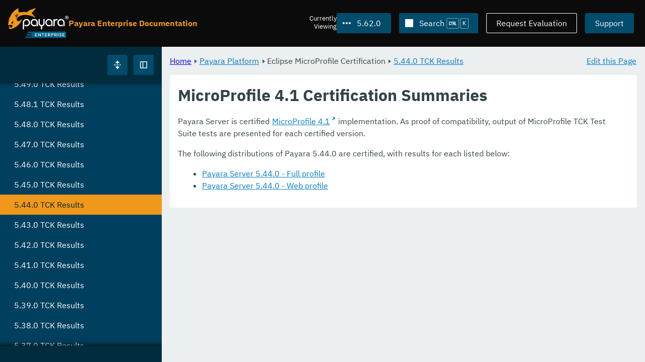

--- FILE ---
content_type: text/html
request_url: https://docs.payara.fish/enterprise/docs/5.62.0/Eclipse%20MicroProfile%20Certification/5.44.0/Overview.html
body_size: 8990
content:
<!DOCTYPE html>
<html lang="en" class="no-js" data-ui-path="../../../../_">
	<head>
		    <meta charset="utf-8">
    <meta name="viewport" content="width=device-width,initial-scale=1">
    <title>MicroProfile 4.1 Certification Summaries :: Payara Enterprise Documentation</title>
    <meta name="generator" content="Antora 3.1.9">
    <link rel="stylesheet" href="../../../../_/ui/css/payara.css" type="text/css" media="all">
    <link rel="stylesheet" href="../../../../_/ui-docs/css/payara-docs.css" type="text/css" media="all">
    <link rel="stylesheet" href="../../../../_/ui-docs/css/highlight.css" type="text/css" media="all">
    <link rel="stylesheet" href="../../../../_/ui-docs/css/payara-docs-print.css" type="text/css" media="print">
	<link rel="preload" href="../../../../_/ui/fonts/ibm-plex-sans-v2-latin-regular.woff2" as="font" />
	<link rel="preload" href="../../../../_/ui/fonts/ibm-plex-sans-v2-latin-regular.woff2" as="font" />
        <link rel="stylesheet" href="https://cdn.jsdelivr.net/npm/@docsearch/css@alpha" />
    <meta name="docsearch:version" content="5.62.0" />
	<link rel="icon" href="../../../../_/ui/favicons/payara/favicon.ico" sizes="any" /><!-- 32×32 -->
	<link rel="icon" href="../../../../_/ui/favicons/payara/favicon.svg" type="image/svg+xml" />
	<link rel="apple-touch-icon" href="../../../../_/ui/favicons/payara/apple-touch-icon.png" /><!-- 180×180 -->
	</head>
	<body class="page page--sticky-header theme--light article
		
			docs__enterprise
	">
		<header class="page__header">
	<div class="page__header__cards cards card--no-pad">
		<div class="card--content-width docs__logo">
			<a href="../../../.." class="logo">					<img src="../../../../_/ui/images/logo-enterprise.svg" alt="Payara Enterprise Documentation" class="logo__full" />
			</a>
		</div><!-- .docs__logo -->
		<div class="docs__title">
			<h3>Payara Enterprise Documentation</h3>
		</div>
		<div class="card--content-width text-align--right docs__header-nav">
				<blinky-filter-menu class="filter-menu filter-menu--right" no-matches="No versions found." list-height="50vh">
		<span class="filter-menu__text">Currently <span>Viewing</span></span>
		<button class="button filter-menu__current">5.62.0</button>
		<span class="filter-menu__list  text-align--left">
			<a href="#" class="filter-menu__skip">Skip version selector.</a>
			<ul>
						<li>
							<a class="is-missing" href="../../../Overview.html">6.34.0</a>
						</li>
						<li>
							<a class="is-missing" href="../../../6.33.0/Overview.html">6.33.0</a>
						</li>
						<li>
							<a class="is-missing" href="../../../6.32.0/Overview.html">6.32.0</a>
						</li>
						<li>
							<a class="is-missing" href="../../../6.31.0/Overview.html">6.31.0</a>
						</li>
						<li>
							<a class="is-missing" href="../../../6.30.0/Overview.html">6.30.0</a>
						</li>
						<li>
							<a class="is-missing" href="../../../6.29.0/Overview.html">6.29.0</a>
						</li>
						<li>
							<a class="is-missing" href="../../../6.28.0/Overview.html">6.28.0</a>
						</li>
						<li>
							<a class="is-missing" href="../../../6.27.0/Overview.html">6.27.0</a>
						</li>
						<li>
							<a class="is-missing" href="../../../6.26.1/Overview.html">6.26.1</a>
						</li>
						<li>
							<a class="is-missing" href="../../../6.26.0/Overview.html">6.26.0</a>
						</li>
						<li>
							<a class="is-missing" href="../../../6.25.0/Overview.html">6.25.0</a>
						</li>
						<li>
							<a class="is-missing" href="../../../6.24.0/Overview.html">6.24.0</a>
						</li>
						<li>
							<a class="is-missing" href="../../../6.23.0/Overview.html">6.23.0</a>
						</li>
						<li>
							<a class="is-missing" href="../../../6.22.0/Overview.html">6.22.0</a>
						</li>
						<li>
							<a class="is-missing" href="../../../6.21.0/Overview.html">6.21.0</a>
						</li>
						<li>
							<a class="is-missing" href="../../../6.20.0/Overview.html">6.20.0</a>
						</li>
						<li>
							<a class="is-missing" href="../../../6.19.0/Overview.html">6.19.0</a>
						</li>
						<li>
							<a class="is-missing" href="../../../6.18.0/Overview.html">6.18.0</a>
						</li>
						<li>
							<a class="is-missing" href="../../../6.17.0/Overview.html">6.17.0</a>
						</li>
						<li>
							<a class="is-missing" href="../../../6.16.0/Overview.html">6.16.0</a>
						</li>
						<li>
							<a class="is-missing" href="../../../6.15.0/Overview.html">6.15.0</a>
						</li>
						<li>
							<a class="is-missing" href="../../../6.14.0/Overview.html">6.14.0</a>
						</li>
						<li>
							<a class="is-missing" href="../../../6.13.0/Overview.html">6.13.0</a>
						</li>
						<li>
							<a class="is-missing" href="../../../6.12.0/Overview.html">6.12.0</a>
						</li>
						<li>
							<a class="is-missing" href="../../../6.11.0/Overview.html">6.11.0</a>
						</li>
						<li>
							<a class="is-missing" href="../../../6.10.0/Overview.html">6.10.0</a>
						</li>
						<li>
							<a class="is-missing" href="../../../6.9.0/Overview.html">6.9.0</a>
						</li>
						<li>
							<a class="is-missing" href="../../../6.8.0/Overview.html">6.8.0</a>
						</li>
						<li>
							<a class="is-missing" href="../../../6.7.0/Overview.html">6.7.0</a>
						</li>
						<li>
							<a class="is-missing" href="../../../6.6.0/Overview.html">6.6.0</a>
						</li>
						<li>
							<a class="is-missing" href="../../../6.5.0/Overview.html">6.5.0</a>
						</li>
						<li>
							<a class="is-missing" href="../../../6.4.0/Overview.html">6.4.0</a>
						</li>
						<li>
							<a class="is-missing" href="../../../6.3.0/Overview.html">6.3.0</a>
						</li>
						<li>
							<a class="is-missing" href="../../../6.2.0/Overview.html">6.2.0</a>
						</li>
						<li>
							<a class="is-missing" href="../../../6.1.0/Overview.html">6.1.0</a>
						</li>
						<li>
							<a class="is-missing" href="../../../6.0.0/Overview.html">6.0.0</a>
						</li>
						<li>
							<a href="../../../5.83.0/Eclipse%20MicroProfile%20Certification/5.44.0/Overview.html">5.83.0</a>
						</li>
						<li>
							<a href="../../../5.82.0/Eclipse%20MicroProfile%20Certification/5.44.0/Overview.html">5.82.0</a>
						</li>
						<li>
							<a href="../../../5.81.0/Eclipse%20MicroProfile%20Certification/5.44.0/Overview.html">5.81.0</a>
						</li>
						<li>
							<a href="../../../5.80.0/Eclipse%20MicroProfile%20Certification/5.44.0/Overview.html">5.80.0</a>
						</li>
						<li>
							<a href="../../../5.79.0/Eclipse%20MicroProfile%20Certification/5.44.0/Overview.html">5.79.0</a>
						</li>
						<li>
							<a href="../../../5.78.0/Eclipse%20MicroProfile%20Certification/5.44.0/Overview.html">5.78.0</a>
						</li>
						<li>
							<a href="../../../5.77.0/Eclipse%20MicroProfile%20Certification/5.44.0/Overview.html">5.77.0</a>
						</li>
						<li>
							<a href="../../../5.76.0/Eclipse%20MicroProfile%20Certification/5.44.0/Overview.html">5.76.0</a>
						</li>
						<li>
							<a href="../../../5.75.1/Eclipse%20MicroProfile%20Certification/5.44.0/Overview.html">5.75.1</a>
						</li>
						<li>
							<a href="../../../5.75.0/Eclipse%20MicroProfile%20Certification/5.44.0/Overview.html">5.75.0</a>
						</li>
						<li>
							<a href="../../../5.74.0/Eclipse%20MicroProfile%20Certification/5.44.0/Overview.html">5.74.0</a>
						</li>
						<li>
							<a href="../../../5.73.0/Eclipse%20MicroProfile%20Certification/5.44.0/Overview.html">5.73.0</a>
						</li>
						<li>
							<a href="../../../5.72.0/Eclipse%20MicroProfile%20Certification/5.44.0/Overview.html">5.72.0</a>
						</li>
						<li>
							<a href="../../../5.71.0/Eclipse%20MicroProfile%20Certification/5.44.0/Overview.html">5.71.0</a>
						</li>
						<li>
							<a href="../../../5.70.0/Eclipse%20MicroProfile%20Certification/5.44.0/Overview.html">5.70.0</a>
						</li>
						<li>
							<a href="../../../5.69.0/Eclipse%20MicroProfile%20Certification/5.44.0/Overview.html">5.69.0</a>
						</li>
						<li>
							<a href="../../../5.68.0/Eclipse%20MicroProfile%20Certification/5.44.0/Overview.html">5.68.0</a>
						</li>
						<li>
							<a href="../../../5.67.0/Eclipse%20MicroProfile%20Certification/5.44.0/Overview.html">5.67.0</a>
						</li>
						<li>
							<a href="../../../5.66.0/Eclipse%20MicroProfile%20Certification/5.44.0/Overview.html">5.66.0</a>
						</li>
						<li>
							<a href="../../../5.65.0/Eclipse%20MicroProfile%20Certification/5.44.0/Overview.html">5.65.0</a>
						</li>
						<li>
							<a href="../../../5.64.0/Eclipse%20MicroProfile%20Certification/5.44.0/Overview.html">5.64.0</a>
						</li>
						<li>
							<a href="../../../5.63.0/Eclipse%20MicroProfile%20Certification/5.44.0/Overview.html">5.63.0</a>
						</li>
						<li>
							<a href="../../../5.61.0/Eclipse%20MicroProfile%20Certification/5.44.0/Overview.html">5.61.0</a>
						</li>
						<li>
							<a href="../../../5.60.0/Eclipse%20MicroProfile%20Certification/5.44.0/Overview.html">5.60.0</a>
						</li>
						<li>
							<a href="../../../5.59.0/Eclipse%20MicroProfile%20Certification/5.44.0/Overview.html">5.59.0</a>
						</li>
						<li>
							<a href="../../../5.58.0/Eclipse%20MicroProfile%20Certification/5.44.0/Overview.html">5.58.0</a>
						</li>
						<li>
							<a href="../../../5.57.0/Eclipse%20MicroProfile%20Certification/5.44.0/Overview.html">5.57.0</a>
						</li>
						<li>
							<a href="../../../5.56.0/Eclipse%20MicroProfile%20Certification/5.44.0/Overview.html">5.56.0</a>
						</li>
						<li>
							<a href="../../../5.55.0/Eclipse%20MicroProfile%20Certification/5.44.0/Overview.html">5.55.0</a>
						</li>
						<li>
							<a href="../../../5.54.0/Eclipse%20MicroProfile%20Certification/5.44.0/Overview.html">5.54.0</a>
						</li>
						<li>
							<a href="../../../5.53.0/Eclipse%20MicroProfile%20Certification/5.44.0/Overview.html">5.53.0</a>
						</li>
						<li>
							<a href="../../../5.52.0/Eclipse%20MicroProfile%20Certification/5.44.0/Overview.html">5.52.0</a>
						</li>
						<li>
							<a href="../../../5.51.0/Eclipse%20MicroProfile%20Certification/5.44.0/Overview.html">5.51.0</a>
						</li>
						<li>
							<a href="../../../5.50.0/Eclipse%20MicroProfile%20Certification/5.44.0/Overview.html">5.50.0</a>
						</li>
						<li>
							<a href="../../../5.49.0/Eclipse%20MicroProfile%20Certification/5.44.0/Overview.html">5.49.0</a>
						</li>
						<li>
							<a href="../../../5.48.1/Eclipse%20MicroProfile%20Certification/5.44.0/Overview.html">5.48.1</a>
						</li>
						<li>
							<a href="../../../5.48.0/Eclipse%20MicroProfile%20Certification/5.44.0/Overview.html">5.48.0</a>
						</li>
						<li>
							<a href="../../../5.47.0/Eclipse%20MicroProfile%20Certification/5.44.0/Overview.html">5.47.0</a>
						</li>
						<li>
							<a href="../../../5.46.0/Eclipse%20MicroProfile%20Certification/5.44.0/Overview.html">5.46.0</a>
						</li>
						<li>
							<a href="../../../5.45.0/Eclipse%20MicroProfile%20Certification/5.44.0/Overview.html">5.45.0</a>
						</li>
						<li>
							<a href="../../../5.44.0/Eclipse%20MicroProfile%20Certification/5.44.0/Overview.html">5.44.0</a>
						</li>
						<li>
							<a class="is-missing" href="../../../5.43.0/Overview.html">5.43.0</a>
						</li>
						<li>
							<a class="is-missing" href="../../../5.42.0/Overview.html">5.42.0</a>
						</li>
						<li>
							<a class="is-missing" href="../../../5.41.0/Overview.html">5.41.0</a>
						</li>
						<li>
							<a class="is-missing" href="../../../5.40.0/Overview.html">5.40.0</a>
						</li>
						<li>
							<a class="is-missing" href="../../../5.39.0/Overview.html">5.39.0</a>
						</li>
						<li>
							<a class="is-missing" href="../../../5.38.0/README.html">5.38.0</a>
						</li>
						<li>
							<a class="is-missing" href="../../../5.37.0/README.html">5.37.0</a>
						</li>
						<li>
							<a class="is-missing" href="../../../5.36.0/README.html">5.36.0</a>
						</li>
						<li>
							<a class="is-missing" href="../../../5.35.0/README.html">5.35.0</a>
						</li>
						<li>
							<a class="is-missing" href="../../../5.34.0/README.html">5.34.0</a>
						</li>
						<li>
							<a class="is-missing" href="../../../5.33.0/README.html">5.33.0</a>
						</li>
						<li>
							<a class="is-missing" href="../../../5.32.0/README.html">5.32.0</a>
						</li>
						<li>
							<a class="is-missing" href="../../../5.31.0/README.html">5.31.0</a>
						</li>
						<li>
							<a class="is-missing" href="../../../5.30.0/README.html">5.30.0</a>
						</li>
						<li>
							<a class="is-missing" href="../../../5.29.0/README.html">5.29.0</a>
						</li>
						<li>
							<a class="is-missing" href="../../../5.28.0/README.html">5.28.0</a>
						</li>
						<li>
							<a class="is-missing" href="../../../5.27.0/README.html">5.27.0</a>
						</li>
						<li>
							<a class="is-missing" href="../../../5.26.0/README.html">5.26.0</a>
						</li>
						<li>
							<a class="is-missing" href="../../../5.25.0/README.html">5.25.0</a>
						</li>
						<li>
							<a class="is-missing" href="../../../5.24.0/README.html">5.24.0</a>
						</li>
						<li>
							<a class="is-missing" href="../../../5.23.0/README.html">5.23.0</a>
						</li>
						<li>
							<a class="is-missing" href="../../../5.22.0/README.html">5.22.0</a>
						</li>
						<li>
							<a class="is-missing" href="../../../5.21.0/README.html">5.21.0</a>
						</li>
						<li>
							<a class="is-missing" href="../../../5.20.0/README.html">5.20.0</a>
						</li>
			</ul>
		</span>
	</blinky-filter-menu>
				<span id="search-input-container" class="docs__search-button"></span>
				<span class="buttons--light docs__wide">
					<a href="https://www.payara.fish/page/payara-enterprise-downloads/" class="button button--ghost">Request Evaluation</a>
				</span>
				<a href="https://support.payara.fish" class="button docs__wide">Support</a>
			<button id="external-toggle-sidebar" type="button" class="docs__narrow button sidebar__toggle" aria-expanded="false">
				<svg class="icon" width="1em" height="1em" viewbox="0 0 16 16" aria-hidden="true" focusable="false">
					<use href="../../../../_/ui/images/icons.svg#icon-sidebar"></use>
				</svg>
				<span class="visually-hidden">Toggle Sidebar</span>
			</button>
		</div><!-- .docs__header-nav -->
	</div><!-- .page__header__cards -->
</header>
		<div class="page__main">
	<blinky-sidebar class="page__sidebar page__sidebar--wider" id="sidebar1" toggle="1" minimized="0" toggle-label="Toggle Sidebar" data-component="docs" data-version="5.62.0">
	<header class="sidebar__header">
		<docs-expand-all>
			<blinky-toggle-button type="icon-only" button-class="button docs__expand-all" icon-0="expand" text-0="Expand All" icon-1="collapse" text-1="Collapse All" toggled="0">
			</blinky-toggle-button>
		</docs-expand-all>
	</header>
		<blinky-scroll-hints class="sidebar__content">
		<button class="nav-menu-toggle" aria-label="Toggle expand/collapse all" style="display: none"></button>
			<h4><a href="../../Overview.html">Payara Platform</a></h4>
		<nav class="menu menu--vertical">
					<ul class="menu__group">
			<li class="menu__item" data-depth="0">
					<button href="#" tabindex=0 class="menu__content menu--button">
						<span class="menu__text">General Info</span>
					</button>
						<ul class="menu__group">
			<li class="menu__item" data-depth="1">
					<a class="menu__content" href="../../General%20Info/Overview.html" ><span class="menu__text">Overview</span></a>
							</li>
			<li class="menu__item" data-depth="1">
					<a class="menu__content" href="../../General%20Info/Getting%20Started.html" ><span class="menu__text">Getting Started</span></a>
							</li>
			<li class="menu__item" data-depth="1">
					<a class="menu__content" href="../../General%20Info/Supported%20Platforms.html" ><span class="menu__text">Supported Platforms</span></a>
							</li>
		</ul>
			</li>
			<li class="menu__item" data-depth="0">
					<button href="#" tabindex=0 class="menu__content menu--button">
						<span class="menu__text">Technical Documentation</span>
					</button>
						<ul class="menu__group">
			<li class="menu__item" data-depth="1">
					<button href="#" tabindex=0 class="menu__content menu--button">
						<span class="menu__text">Payara Server Documentation</span>
					</button>
						<ul class="menu__group">
			<li class="menu__item" data-depth="2">
					<a class="menu__content" href="../../Technical%20Documentation/Payara%20Server%20Documentation/Overview.html" ><span class="menu__text">Overview</span></a>
							</li>
			<li class="menu__item" data-depth="2">
					<button href="#" tabindex=0 class="menu__content menu--button">
						<span class="menu__text">Server Configuration And Management</span>
					</button>
						<ul class="menu__group">
			<li class="menu__item" data-depth="3">
					<button href="#" tabindex=0 class="menu__content menu--button">
						<span class="menu__text">Admin Console Enhancements</span>
					</button>
						<ul class="menu__group">
			<li class="menu__item" data-depth="4">
					<a class="menu__content" href="../../Technical%20Documentation/Payara%20Server%20Documentation/Server%20Configuration%20And%20Management/Admin%20Console%20Enhancements/Overview.html" ><span class="menu__text">Overview</span></a>
							</li>
			<li class="menu__item" data-depth="4">
					<a class="menu__content" href="../../Technical%20Documentation/Payara%20Server%20Documentation/Server%20Configuration%20And%20Management/Admin%20Console%20Enhancements/Asadmin%20Recorder.html" ><span class="menu__text">Asadmin Recorder</span></a>
							</li>
			<li class="menu__item" data-depth="4">
					<a class="menu__content" href="../../Technical%20Documentation/Payara%20Server%20Documentation/Server%20Configuration%20And%20Management/Admin%20Console%20Enhancements/Auditing%20Service.html" ><span class="menu__text">Auditing Service</span></a>
							</li>
			<li class="menu__item" data-depth="4">
					<a class="menu__content" href="../../Technical%20Documentation/Payara%20Server%20Documentation/Server%20Configuration%20And%20Management/Admin%20Console%20Enhancements/Environment%20Warning.html" ><span class="menu__text">Environment Warning</span></a>
							</li>
		</ul>
			</li>
			<li class="menu__item" data-depth="3">
					<button href="#" tabindex=0 class="menu__content menu--button">
						<span class="menu__text">Application Deployment</span>
					</button>
						<ul class="menu__group">
			<li class="menu__item" data-depth="4">
					<a class="menu__content" href="../../Technical%20Documentation/Payara%20Server%20Documentation/Server%20Configuration%20And%20Management/Application%20Deployment/Overview.html" ><span class="menu__text">Overview</span></a>
							</li>
			<li class="menu__item" data-depth="4">
					<a class="menu__content" href="../../Technical%20Documentation/Payara%20Server%20Documentation/Server%20Configuration%20And%20Management/Application%20Deployment/Deployment%20Descriptors.html" ><span class="menu__text">Deployment Descriptors</span></a>
							</li>
			<li class="menu__item" data-depth="4">
					<a class="menu__content" href="../../Technical%20Documentation/Payara%20Server%20Documentation/Server%20Configuration%20And%20Management/Application%20Deployment/Descriptor%20Elements.html" ><span class="menu__text">Descriptor Elements</span></a>
							</li>
			<li class="menu__item" data-depth="4">
					<a class="menu__content" href="../../Technical%20Documentation/Payara%20Server%20Documentation/Server%20Configuration%20And%20Management/Application%20Deployment/Concurrent%20CDI%20Bean%20Loading.html" ><span class="menu__text">Concurrent CDI Bean Loading</span></a>
							</li>
		</ul>
			</li>
			<li class="menu__item" data-depth="3">
					<button href="#" tabindex=0 class="menu__content menu--button">
						<span class="menu__text">Asadmin Commands</span>
					</button>
						<ul class="menu__group">
			<li class="menu__item" data-depth="4">
					<a class="menu__content" href="../../Technical%20Documentation/Payara%20Server%20Documentation/Server%20Configuration%20And%20Management/Asadmin%20Commands/Server%20Management%20Asadmin%20Commands.html" ><span class="menu__text">Server Management Asadmin Commands</span></a>
							</li>
			<li class="menu__item" data-depth="4">
					<a class="menu__content" href="../../Technical%20Documentation/Payara%20Server%20Documentation/Server%20Configuration%20And%20Management/Asadmin%20Commands/Auto%20Naming.html" ><span class="menu__text">Auto Naming</span></a>
							</li>
			<li class="menu__item" data-depth="4">
					<a class="menu__content" href="../../Technical%20Documentation/Payara%20Server%20Documentation/Server%20Configuration%20And%20Management/Asadmin%20Commands/Multimode%20Event%20Designators%20Support.html" ><span class="menu__text">Multimode Event Designators Support</span></a>
							</li>
			<li class="menu__item" data-depth="4">
					<a class="menu__content" href="../../Technical%20Documentation/Payara%20Server%20Documentation/Server%20Configuration%20And%20Management/Asadmin%20Commands/Print%20Certificate%20Data.html" ><span class="menu__text">Print Certificate Data</span></a>
							</li>
		</ul>
			</li>
			<li class="menu__item" data-depth="3">
					<button href="#" tabindex=0 class="menu__content menu--button">
						<span class="menu__text">Classloading</span>
					</button>
						<ul class="menu__group">
			<li class="menu__item" data-depth="4">
					<a class="menu__content" href="../../Technical%20Documentation/Payara%20Server%20Documentation/Server%20Configuration%20And%20Management/Classloading/Overview.html" ><span class="menu__text">Overview</span></a>
							</li>
			<li class="menu__item" data-depth="4">
					<a class="menu__content" href="../../Technical%20Documentation/Payara%20Server%20Documentation/Server%20Configuration%20And%20Management/Classloading/Standard%20Classloading.html" ><span class="menu__text">Standard Classloading</span></a>
							</li>
			<li class="menu__item" data-depth="4">
					<a class="menu__content" href="../../Technical%20Documentation/Payara%20Server%20Documentation/Server%20Configuration%20And%20Management/Classloading/Enhanced%20Classloading.html" ><span class="menu__text">Enhanced Classloading</span></a>
							</li>
		</ul>
			</li>
			<li class="menu__item" data-depth="3">
					<button href="#" tabindex=0 class="menu__content menu--button">
						<span class="menu__text">Concurrency Enhancements</span>
					</button>
						<ul class="menu__group">
			<li class="menu__item" data-depth="4">
					<a class="menu__content" href="../../Technical%20Documentation/Payara%20Server%20Documentation/Server%20Configuration%20And%20Management/Concurrency%20Enhancements/Overview.html" ><span class="menu__text">Overview</span></a>
							</li>
			<li class="menu__item" data-depth="4">
					<a class="menu__content" href="../../Technical%20Documentation/Payara%20Server%20Documentation/Server%20Configuration%20And%20Management/Concurrency%20Enhancements/Configuring%20Context%20Services.html" ><span class="menu__text">Configuring Context Services</span></a>
							</li>
			<li class="menu__item" data-depth="4">
					<a class="menu__content" href="../../Technical%20Documentation/Payara%20Server%20Documentation/Server%20Configuration%20And%20Management/Concurrency%20Enhancements/Configuring%20Managed%20Executor%20Services.html" ><span class="menu__text">Configuring Managed Executor Services</span></a>
							</li>
			<li class="menu__item" data-depth="4">
					<a class="menu__content" href="../../Technical%20Documentation/Payara%20Server%20Documentation/Server%20Configuration%20And%20Management/Concurrency%20Enhancements/Configuring%20Managed%20Scheduled%20Executor%20Services.html" ><span class="menu__text">Configuring Managed Scheduled Executor Services</span></a>
							</li>
			<li class="menu__item" data-depth="4">
					<a class="menu__content" href="../../Technical%20Documentation/Payara%20Server%20Documentation/Server%20Configuration%20And%20Management/Concurrency%20Enhancements/Configuring%20Managed%20Thread%20Factories.html" ><span class="menu__text">Configuring Managed Thread Factories</span></a>
							</li>
		</ul>
			</li>
			<li class="menu__item" data-depth="3">
					<button href="#" tabindex=0 class="menu__content menu--button">
						<span class="menu__text">Configuration Options</span>
					</button>
						<ul class="menu__group">
			<li class="menu__item" data-depth="4">
					<a class="menu__content" href="../../Technical%20Documentation/Payara%20Server%20Documentation/Server%20Configuration%20And%20Management/Configuration%20Options/Integrated%20Certificate%20Management.html" ><span class="menu__text">Integrated Certificate Management</span></a>
							</li>
			<li class="menu__item" data-depth="4">
					<a class="menu__content" href="../../Technical%20Documentation/Payara%20Server%20Documentation/Server%20Configuration%20And%20Management/Configuration%20Options/JVM%20Options.html" ><span class="menu__text">JVM Options</span></a>
							</li>
			<li class="menu__item" data-depth="4">
					<a class="menu__content" href="../../Technical%20Documentation/Payara%20Server%20Documentation/Server%20Configuration%20And%20Management/Configuration%20Options/Password%20Aliases.html" ><span class="menu__text">Password Aliases</span></a>
							</li>
			<li class="menu__item" data-depth="4">
					<a class="menu__content" href="../../Technical%20Documentation/Payara%20Server%20Documentation/Server%20Configuration%20And%20Management/Configuration%20Options/Phone%20Home.html" ><span class="menu__text">Phone Home</span></a>
							</li>
			<li class="menu__item" data-depth="4">
					<a class="menu__content" href="../../Technical%20Documentation/Payara%20Server%20Documentation/Server%20Configuration%20And%20Management/Configuration%20Options/SSL%20Certificates.html" ><span class="menu__text">SSL Certificates</span></a>
							</li>
			<li class="menu__item" data-depth="4">
					<a class="menu__content" href="../../Technical%20Documentation/Payara%20Server%20Documentation/Server%20Configuration%20And%20Management/Configuration%20Options/System%20Properties.html" ><span class="menu__text">System Properties</span></a>
							</li>
			<li class="menu__item" data-depth="4">
					<button href="#" tabindex=0 class="menu__content menu--button">
						<span class="menu__text">Variable Substitution</span>
					</button>
						<ul class="menu__group">
			<li class="menu__item" data-depth="5">
					<a class="menu__content" href="../../Technical%20Documentation/Payara%20Server%20Documentation/Server%20Configuration%20And%20Management/Configuration%20Options/Variable%20Substitution/Types%20of%20Variables.html" ><span class="menu__text">Types of Variables</span></a>
							</li>
			<li class="menu__item" data-depth="5">
					<a class="menu__content" href="../../Technical%20Documentation/Payara%20Server%20Documentation/Server%20Configuration%20And%20Management/Configuration%20Options/Variable%20Substitution/Usage%20of%20Variables.html" ><span class="menu__text">Usage of Variables</span></a>
							</li>
		</ul>
			</li>
		</ul>
			</li>
			<li class="menu__item" data-depth="3">
					<button href="#" tabindex=0 class="menu__content menu--button">
						<span class="menu__text">Docker Host Support</span>
					</button>
						<ul class="menu__group">
			<li class="menu__item" data-depth="4">
					<a class="menu__content" href="../../Technical%20Documentation/Payara%20Server%20Documentation/Server%20Configuration%20And%20Management/Docker%20Host%20Support/Docker%20Nodes.html" ><span class="menu__text">Docker Nodes</span></a>
							</li>
			<li class="menu__item" data-depth="4">
					<a class="menu__content" href="../../Technical%20Documentation/Payara%20Server%20Documentation/Server%20Configuration%20And%20Management/Docker%20Host%20Support/Docker%20Instances.html" ><span class="menu__text">Docker Instances</span></a>
							</li>
		</ul>
			</li>
			<li class="menu__item" data-depth="3">
					<button href="#" tabindex=0 class="menu__content menu--button">
						<span class="menu__text">Domain Data Grid And Hazelcast</span>
					</button>
						<ul class="menu__group">
			<li class="menu__item" data-depth="4">
					<a class="menu__content" href="../../Technical%20Documentation/Payara%20Server%20Documentation/Server%20Configuration%20And%20Management/Domain%20Data%20Grid%20And%20Hazelcast/Overview.html" ><span class="menu__text">Overview</span></a>
							</li>
			<li class="menu__item" data-depth="4">
					<a class="menu__content" href="../../Technical%20Documentation/Payara%20Server%20Documentation/Server%20Configuration%20And%20Management/Domain%20Data%20Grid%20And%20Hazelcast/Discovery.html" ><span class="menu__text">Discovery</span></a>
							</li>
			<li class="menu__item" data-depth="4">
					<a class="menu__content" href="../../Technical%20Documentation/Payara%20Server%20Documentation/Server%20Configuration%20And%20Management/Domain%20Data%20Grid%20And%20Hazelcast/Configuration.html" ><span class="menu__text">Configuration</span></a>
							</li>
			<li class="menu__item" data-depth="4">
					<a class="menu__content" href="../../Technical%20Documentation/Payara%20Server%20Documentation/Server%20Configuration%20And%20Management/Domain%20Data%20Grid%20And%20Hazelcast/Viewing%20Members.html" ><span class="menu__text">Viewing Members</span></a>
							</li>
			<li class="menu__item" data-depth="4">
					<a class="menu__content" href="../../Technical%20Documentation/Payara%20Server%20Documentation/Server%20Configuration%20And%20Management/Domain%20Data%20Grid%20And%20Hazelcast/Encryption.html" ><span class="menu__text">Encryption</span></a>
							</li>
			<li class="menu__item" data-depth="4">
					<a class="menu__content" href="../../Technical%20Documentation/Payara%20Server%20Documentation/Server%20Configuration%20And%20Management/Domain%20Data%20Grid%20And%20Hazelcast/Datagrid%20in%20Applications.html" ><span class="menu__text">Datagrid in Applications</span></a>
							</li>
		</ul>
			</li>
			<li class="menu__item" data-depth="3">
					<button href="#" tabindex=0 class="menu__content menu--button">
						<span class="menu__text">HTTP Service</span>
					</button>
						<ul class="menu__group">
			<li class="menu__item" data-depth="4">
					<a class="menu__content" href="../../Technical%20Documentation/Payara%20Server%20Documentation/Server%20Configuration%20And%20Management/HTTP%20Service/Overview.html" ><span class="menu__text">Overview</span></a>
							</li>
			<li class="menu__item" data-depth="4">
					<a class="menu__content" href="../../Technical%20Documentation/Payara%20Server%20Documentation/Server%20Configuration%20And%20Management/HTTP%20Service/Network%20Listeners.html" ><span class="menu__text">Network Listeners</span></a>
							</li>
			<li class="menu__item" data-depth="4">
					<a class="menu__content" href="../../Technical%20Documentation/Payara%20Server%20Documentation/Server%20Configuration%20And%20Management/HTTP%20Service/Protocols.html" ><span class="menu__text">Protocols</span></a>
							</li>
			<li class="menu__item" data-depth="4">
					<a class="menu__content" href="../../Technical%20Documentation/Payara%20Server%20Documentation/Server%20Configuration%20And%20Management/HTTP%20Service/Virtual%20Servers.html" ><span class="menu__text">Virtual Servers</span></a>
							</li>
		</ul>
			</li>
			<li class="menu__item" data-depth="3">
					<button href="#" tabindex=0 class="menu__content menu--button">
						<span class="menu__text">JDBC Resource Management</span>
					</button>
						<ul class="menu__group">
			<li class="menu__item" data-depth="4">
					<a class="menu__content" href="../../Technical%20Documentation/Payara%20Server%20Documentation/Server%20Configuration%20And%20Management/JDBC%20Resource%20Management/JDBC.html" ><span class="menu__text">JDBC</span></a>
							</li>
			<li class="menu__item" data-depth="4">
					<a class="menu__content" href="../../Technical%20Documentation/Payara%20Server%20Documentation/Server%20Configuration%20And%20Management/JDBC%20Resource%20Management/SQL.html" ><span class="menu__text">SQL</span></a>
							</li>
		</ul>
			</li>
			<li class="menu__item" data-depth="3">
					<button href="#" tabindex=0 class="menu__content menu--button">
						<span class="menu__text">Security Configuration</span>
					</button>
						<ul class="menu__group">
			<li class="menu__item" data-depth="4">
					<a class="menu__content" href="../../Technical%20Documentation/Payara%20Server%20Documentation/Server%20Configuration%20And%20Management/Security%20Configuration/Overview.html" ><span class="menu__text">Overview</span></a>
							</li>
			<li class="menu__item" data-depth="4">
					<a class="menu__content" href="../../Technical%20Documentation/Payara%20Server%20Documentation/Server%20Configuration%20And%20Management/Security%20Configuration/JACC.html" ><span class="menu__text">JACC</span></a>
							</li>
			<li class="menu__item" data-depth="4">
					<a class="menu__content" href="../../Technical%20Documentation/Payara%20Server%20Documentation/Server%20Configuration%20And%20Management/Security%20Configuration/Multiple%20Mechanism%20in%20EAR.html" ><span class="menu__text">Multiple Mechanism in EAR</span></a>
							</li>
			<li class="menu__item" data-depth="4">
					<a class="menu__content" href="../../Technical%20Documentation/Payara%20Server%20Documentation/Server%20Configuration%20And%20Management/Security%20Configuration/JCE%20Provider%20Support.html" ><span class="menu__text">JCE Provider Support</span></a>
							</li>
			<li class="menu__item" data-depth="4">
					<button href="#" tabindex=0 class="menu__content menu--button">
						<span class="menu__text">Client Certificates</span>
					</button>
						<ul class="menu__group">
			<li class="menu__item" data-depth="5">
					<a class="menu__content" href="../../Technical%20Documentation/Payara%20Server%20Documentation/Server%20Configuration%20And%20Management/Security%20Configuration/Client%20Certificates/Advanced%20Principal%20Name%20Configuration.html" ><span class="menu__text">Advanced Principal Name Configuration</span></a>
							</li>
			<li class="menu__item" data-depth="5">
					<a class="menu__content" href="../../Technical%20Documentation/Payara%20Server%20Documentation/Server%20Configuration%20And%20Management/Security%20Configuration/Client%20Certificates/Advanced%20Groups%20Configuration.html" ><span class="menu__text">Advanced Groups Configuration</span></a>
							</li>
			<li class="menu__item" data-depth="5">
					<a class="menu__content" href="../../Technical%20Documentation/Payara%20Server%20Documentation/Server%20Configuration%20And%20Management/Security%20Configuration/Client%20Certificates/Custom%20Validators.html" ><span class="menu__text">Custom Validators</span></a>
							</li>
		</ul>
			</li>
		</ul>
			</li>
			<li class="menu__item" data-depth="3">
					<button href="#" tabindex=0 class="menu__content menu--button">
						<span class="menu__text">Thread Pools</span>
					</button>
						<ul class="menu__group">
			<li class="menu__item" data-depth="4">
					<a class="menu__content" href="../../Technical%20Documentation/Payara%20Server%20Documentation/Server%20Configuration%20And%20Management/Thread%20Pools/EJB%20Thread%20Pool.html" ><span class="menu__text">EJB Thread Pool</span></a>
							</li>
			<li class="menu__item" data-depth="4">
					<a class="menu__content" href="../../Technical%20Documentation/Payara%20Server%20Documentation/Server%20Configuration%20And%20Management/Thread%20Pools/Default%20Thread%20Pool%20Size.html" ><span class="menu__text">Default Thread Pool Size</span></a>
							</li>
		</ul>
			</li>
		</ul>
			</li>
			<li class="menu__item" data-depth="2">
					<button href="#" tabindex=0 class="menu__content menu--button">
						<span class="menu__text">Deployment Groups</span>
					</button>
						<ul class="menu__group">
			<li class="menu__item" data-depth="3">
					<a class="menu__content" href="../../Technical%20Documentation/Payara%20Server%20Documentation/Deployment%20Groups/Overview.html" ><span class="menu__text">Overview</span></a>
							</li>
			<li class="menu__item" data-depth="3">
					<a class="menu__content" href="../../Technical%20Documentation/Payara%20Server%20Documentation/Deployment%20Groups/Asadmin%20Commands.html" ><span class="menu__text">Asadmin Commands</span></a>
							</li>
			<li class="menu__item" data-depth="3">
					<a class="menu__content" href="../../Technical%20Documentation/Payara%20Server%20Documentation/Deployment%20Groups/Timers.html" ><span class="menu__text">Timers</span></a>
							</li>
		</ul>
			</li>
			<li class="menu__item" data-depth="2">
					<button href="#" tabindex=0 class="menu__content menu--button">
						<span class="menu__text">Logging and Monitoring</span>
					</button>
						<ul class="menu__group">
			<li class="menu__item" data-depth="3">
					<a class="menu__content" href="../../Technical%20Documentation/Payara%20Server%20Documentation/Logging%20and%20Monitoring/HealthCheck%20Service.html" ><span class="menu__text">HealthCheck Service</span></a>
							</li>
			<li class="menu__item" data-depth="3">
					<a class="menu__content" href="../../Technical%20Documentation/Payara%20Server%20Documentation/Logging%20and%20Monitoring/Logging.html" ><span class="menu__text">Logging</span></a>
							</li>
			<li class="menu__item" data-depth="3">
					<button href="#" tabindex=0 class="menu__content menu--button">
						<span class="menu__text">Monitoring Service</span>
					</button>
						<ul class="menu__group">
			<li class="menu__item" data-depth="4">
					<a class="menu__content" href="../../Technical%20Documentation/Payara%20Server%20Documentation/Logging%20and%20Monitoring/Monitoring%20Service/Basic%20Monitoring%20Configuration.html" ><span class="menu__text">Basic Monitoring Configuration</span></a>
							</li>
			<li class="menu__item" data-depth="4">
					<a class="menu__content" href="../../Technical%20Documentation/Payara%20Server%20Documentation/Logging%20and%20Monitoring/Monitoring%20Service/JMX%20Monitoring.html" ><span class="menu__text">JMX Monitoring</span></a>
							</li>
			<li class="menu__item" data-depth="4">
					<a class="menu__content" href="../../Technical%20Documentation/Payara%20Server%20Documentation/Logging%20and%20Monitoring/Monitoring%20Service/MBeans.html" ><span class="menu__text">MBeans</span></a>
							</li>
			<li class="menu__item" data-depth="4">
					<a class="menu__content" href="../../Technical%20Documentation/Payara%20Server%20Documentation/Logging%20and%20Monitoring/Monitoring%20Service/Rest%20Monitoring.html" ><span class="menu__text">Rest Monitoring</span></a>
							</li>
		</ul>
			</li>
			<li class="menu__item" data-depth="3">
					<button href="#" tabindex=0 class="menu__content menu--button">
						<span class="menu__text">Notification Service</span>
					</button>
						<ul class="menu__group">
			<li class="menu__item" data-depth="4">
					<a class="menu__content" href="../../Technical%20Documentation/Payara%20Server%20Documentation/Logging%20and%20Monitoring/Notification%20Service/Overview.html" ><span class="menu__text">Overview</span></a>
							</li>
			<li class="menu__item" data-depth="4">
					<button href="#" tabindex=0 class="menu__content menu--button">
						<span class="menu__text">JMX Monitoring Notifications</span>
					</button>
						<ul class="menu__group">
			<li class="menu__item" data-depth="5">
					<a class="menu__content" href="../../Technical%20Documentation/Payara%20Server%20Documentation/Logging%20and%20Monitoring/Notification%20Service/JMX%20Monitoring%20Notifications/JMX%20Monitoring%20Notifiers%20Asadmin%20Commands.html" ><span class="menu__text">JMX Monitoring Notifiers Asadmin Commands</span></a>
							</li>
			<li class="menu__item" data-depth="5">
					<a class="menu__content" href="../../Technical%20Documentation/Payara%20Server%20Documentation/Logging%20and%20Monitoring/Notification%20Service/JMX%20Monitoring%20Notifications/JMX%20Monitoring%20Notifiers%20Configuration.html" ><span class="menu__text">JMX Monitoring Notifiers Configuration</span></a>
							</li>
		</ul>
			</li>
			<li class="menu__item" data-depth="4">
					<button href="#" tabindex=0 class="menu__content menu--button">
						<span class="menu__text">Notifiers</span>
					</button>
						<ul class="menu__group">
			<li class="menu__item" data-depth="5">
					<a class="menu__content" href="../../Technical%20Documentation/Payara%20Server%20Documentation/Logging%20and%20Monitoring/Notification%20Service/Notifiers/Log%20Notifier.html" ><span class="menu__text">Log Notifier</span></a>
							</li>
			<li class="menu__item" data-depth="5">
					<a class="menu__content" href="../../Technical%20Documentation/Payara%20Server%20Documentation/Logging%20and%20Monitoring/Notification%20Service/Notifiers/CDI%20Event%20Bus%20Notifier.html" ><span class="menu__text">CDI Event Bus Notifier</span></a>
							</li>
			<li class="menu__item" data-depth="5">
					<a class="menu__content" href="../../Technical%20Documentation/Payara%20Server%20Documentation/Logging%20and%20Monitoring/Notification%20Service/Notifiers/Custom%20Notifier.html" ><span class="menu__text">Custom Notifier</span></a>
							</li>
			<li class="menu__item" data-depth="5">
					<a class="menu__content" href="../../Technical%20Documentation/Payara%20Server%20Documentation/Logging%20and%20Monitoring/Notification%20Service/Notifiers/Datadog%20Notifier.html" ><span class="menu__text">Datadog Notifier</span></a>
							</li>
			<li class="menu__item" data-depth="5">
					<a class="menu__content" href="../../Technical%20Documentation/Payara%20Server%20Documentation/Logging%20and%20Monitoring/Notification%20Service/Notifiers/Discord%20Notifier.html" ><span class="menu__text">Discord Notifier</span></a>
							</li>
			<li class="menu__item" data-depth="5">
					<a class="menu__content" href="../../Technical%20Documentation/Payara%20Server%20Documentation/Logging%20and%20Monitoring/Notification%20Service/Notifiers/Email%20Notifier.html" ><span class="menu__text">Email Notifier</span></a>
							</li>
			<li class="menu__item" data-depth="5">
					<a class="menu__content" href="../../Technical%20Documentation/Payara%20Server%20Documentation/Logging%20and%20Monitoring/Notification%20Service/Notifiers/Event%20Bus%20Notifier.html" ><span class="menu__text">Event Bus Notifier</span></a>
							</li>
			<li class="menu__item" data-depth="5">
					<a class="menu__content" href="../../Technical%20Documentation/Payara%20Server%20Documentation/Logging%20and%20Monitoring/Notification%20Service/Notifiers/JMS%20Notifier.html" ><span class="menu__text">JMS Notifier</span></a>
							</li>
			<li class="menu__item" data-depth="5">
					<a class="menu__content" href="../../Technical%20Documentation/Payara%20Server%20Documentation/Logging%20and%20Monitoring/Notification%20Service/Notifiers/New%20Relic%20Notifier.html" ><span class="menu__text">New Relic Notifier</span></a>
							</li>
			<li class="menu__item" data-depth="5">
					<a class="menu__content" href="../../Technical%20Documentation/Payara%20Server%20Documentation/Logging%20and%20Monitoring/Notification%20Service/Notifiers/SNMP%20Notifier.html" ><span class="menu__text">SNMP Notifier</span></a>
							</li>
			<li class="menu__item" data-depth="5">
					<a class="menu__content" href="../../Technical%20Documentation/Payara%20Server%20Documentation/Logging%20and%20Monitoring/Notification%20Service/Notifiers/Slack%20Notifier.html" ><span class="menu__text">Slack Notifier</span></a>
							</li>
			<li class="menu__item" data-depth="5">
					<a class="menu__content" href="../../Technical%20Documentation/Payara%20Server%20Documentation/Logging%20and%20Monitoring/Notification%20Service/Notifiers/Teams%20Notifier.html" ><span class="menu__text">Teams Notifier</span></a>
							</li>
			<li class="menu__item" data-depth="5">
					<a class="menu__content" href="../../Technical%20Documentation/Payara%20Server%20Documentation/Logging%20and%20Monitoring/Notification%20Service/Notifiers/XMPP%20Notifier.html" ><span class="menu__text">XMPP Notifier</span></a>
							</li>
		</ul>
			</li>
		</ul>
			</li>
			<li class="menu__item" data-depth="3">
					<a class="menu__content" href="../../Technical%20Documentation/Payara%20Server%20Documentation/Logging%20and%20Monitoring/Payara%20InSight.html" ><span class="menu__text">Payara InSight</span></a>
							</li>
			<li class="menu__item" data-depth="3">
					<button href="#" tabindex=0 class="menu__content menu--button">
						<span class="menu__text">Request Tracing Service</span>
					</button>
						<ul class="menu__group">
			<li class="menu__item" data-depth="4">
					<a class="menu__content" href="../../Technical%20Documentation/Payara%20Server%20Documentation/Logging%20and%20Monitoring/Request%20Tracing%20Service/Overview.html" ><span class="menu__text">Overview</span></a>
							</li>
			<li class="menu__item" data-depth="4">
					<a class="menu__content" href="../../Technical%20Documentation/Payara%20Server%20Documentation/Logging%20and%20Monitoring/Request%20Tracing%20Service/Asadmin%20Commands.html" ><span class="menu__text">Asadmin Commands</span></a>
							</li>
			<li class="menu__item" data-depth="4">
					<a class="menu__content" href="../../Technical%20Documentation/Payara%20Server%20Documentation/Logging%20and%20Monitoring/Request%20Tracing%20Service/Configuration.html" ><span class="menu__text">Configuration</span></a>
							</li>
			<li class="menu__item" data-depth="4">
					<a class="menu__content" href="../../Technical%20Documentation/Payara%20Server%20Documentation/Logging%20and%20Monitoring/Request%20Tracing%20Service/Terminology.html" ><span class="menu__text">Terminology</span></a>
							</li>
			<li class="menu__item" data-depth="4">
					<a class="menu__content" href="../../Technical%20Documentation/Payara%20Server%20Documentation/Logging%20and%20Monitoring/Request%20Tracing%20Service/Usage.html" ><span class="menu__text">Usage</span></a>
							</li>
		</ul>
			</li>
		</ul>
			</li>
			<li class="menu__item" data-depth="2">
					<button href="#" tabindex=0 class="menu__content menu--button">
						<span class="menu__text">Jakarta EE API</span>
					</button>
						<ul class="menu__group">
			<li class="menu__item" data-depth="3">
					<button href="#" tabindex=0 class="menu__content menu--button">
						<span class="menu__text">Enterprise Java Beans (EJB)</span>
					</button>
						<ul class="menu__group">
			<li class="menu__item" data-depth="4">
					<a class="menu__content" href="../../Technical%20Documentation/Payara%20Server%20Documentation/Jakarta%20EE%20API/Enterprise%20Java%20Beans%20(EJB)/Overview.html" ><span class="menu__text">Overview</span></a>
							</li>
			<li class="menu__item" data-depth="4">
					<a class="menu__content" href="../../Technical%20Documentation/Payara%20Server%20Documentation/Jakarta%20EE%20API/Enterprise%20Java%20Beans%20(EJB)/JDK%2017%20Support.html" ><span class="menu__text">JDK 17 Support</span></a>
							</li>
			<li class="menu__item" data-depth="4">
					<a class="menu__content" href="../../Technical%20Documentation/Payara%20Server%20Documentation/Jakarta%20EE%20API/Enterprise%20Java%20Beans%20(EJB)/Tracing%20Remote%20EJBs.html" ><span class="menu__text">Tracing Remote EJBs</span></a>
							</li>
		</ul>
			</li>
			<li class="menu__item" data-depth="3">
					<button href="#" tabindex=0 class="menu__content menu--button">
						<span class="menu__text">JAX-RS</span>
					</button>
						<ul class="menu__group">
			<li class="menu__item" data-depth="4">
					<a class="menu__content" href="../../Technical%20Documentation/Payara%20Server%20Documentation/Jakarta%20EE%20API/JAX-RS/CDI%20With%20JAX-RS.html" ><span class="menu__text">CDI With JAX-RS</span></a>
							</li>
		</ul>
			</li>
			<li class="menu__item" data-depth="3">
					<a class="menu__content" href="../../Technical%20Documentation/Payara%20Server%20Documentation/Jakarta%20EE%20API/JAX-WS%20Enhancements.html" ><span class="menu__text">JAX-WS Enhancements</span></a>
							</li>
			<li class="menu__item" data-depth="3">
					<button href="#" tabindex=0 class="menu__content menu--button">
						<span class="menu__text">JBatch API</span>
					</button>
						<ul class="menu__group">
			<li class="menu__item" data-depth="4">
					<a class="menu__content" href="../../Technical%20Documentation/Payara%20Server%20Documentation/Jakarta%20EE%20API/JBatch%20API/Overview.html" ><span class="menu__text">Overview</span></a>
							</li>
			<li class="menu__item" data-depth="4">
					<a class="menu__content" href="../../Technical%20Documentation/Payara%20Server%20Documentation/Jakarta%20EE%20API/JBatch%20API/Database%20Support.html" ><span class="menu__text">Database Support</span></a>
							</li>
			<li class="menu__item" data-depth="4">
					<a class="menu__content" href="../../Technical%20Documentation/Payara%20Server%20Documentation/Jakarta%20EE%20API/JBatch%20API/Improved%20Asadmin%20CLI.html" ><span class="menu__text">Improved Asadmin CLI</span></a>
							</li>
			<li class="menu__item" data-depth="4">
					<a class="menu__content" href="../../Technical%20Documentation/Payara%20Server%20Documentation/Jakarta%20EE%20API/JBatch%20API/Schema%20Name.html" ><span class="menu__text">Schema Name</span></a>
							</li>
			<li class="menu__item" data-depth="4">
					<a class="menu__content" href="../../Technical%20Documentation/Payara%20Server%20Documentation/Jakarta%20EE%20API/JBatch%20API/Table%20Prefix%20and%20Suffix.html" ><span class="menu__text">Table Prefix and Suffix</span></a>
							</li>
		</ul>
			</li>
			<li class="menu__item" data-depth="3">
					<a class="menu__content" href="../../Technical%20Documentation/Payara%20Server%20Documentation/Jakarta%20EE%20API/JCache%20API.html" ><span class="menu__text">JCache API</span></a>
							</li>
			<li class="menu__item" data-depth="3">
					<button href="#" tabindex=0 class="menu__content menu--button">
						<span class="menu__text">JPA</span>
					</button>
						<ul class="menu__group">
			<li class="menu__item" data-depth="4">
					<a class="menu__content" href="../../Technical%20Documentation/Payara%20Server%20Documentation/Jakarta%20EE%20API/JPA/JPA%20Cache%20Coordination.html" ><span class="menu__text">JPA Cache Coordination</span></a>
							</li>
		</ul>
			</li>
			<li class="menu__item" data-depth="3">
					<button href="#" tabindex=0 class="menu__content menu--button">
						<span class="menu__text">JSF API</span>
					</button>
						<ul class="menu__group">
			<li class="menu__item" data-depth="4">
					<a class="menu__content" href="../../Technical%20Documentation/Payara%20Server%20Documentation/Jakarta%20EE%20API/JSF%20API/JSF%20Options.html" ><span class="menu__text">JSF Options</span></a>
							</li>
		</ul>
			</li>
			<li class="menu__item" data-depth="3">
					<a class="menu__content" href="../../Technical%20Documentation/Payara%20Server%20Documentation/Jakarta%20EE%20API/JavaMail%20API.html" ><span class="menu__text">JavaMail API</span></a>
							</li>
		</ul>
			</li>
			<li class="menu__item" data-depth="2">
					<button href="#" tabindex=0 class="menu__content menu--button">
						<span class="menu__text">Management and Monitoring REST API</span>
					</button>
						<ul class="menu__group">
			<li class="menu__item" data-depth="3">
					<a class="menu__content" href="../../Technical%20Documentation/Payara%20Server%20Documentation/Management%20and%20Monitoring%20REST%20API/Overview.html" ><span class="menu__text">Overview</span></a>
							</li>
			<li class="menu__item" data-depth="3">
					<a class="menu__content" href="../../Technical%20Documentation/Payara%20Server%20Documentation/Management%20and%20Monitoring%20REST%20API/Definitions.html" ><span class="menu__text">Definitions</span></a>
							</li>
			<li class="menu__item" data-depth="3">
					<a class="menu__content" href="../../Technical%20Documentation/Payara%20Server%20Documentation/Management%20and%20Monitoring%20REST%20API/Rest%20API.html" ><span class="menu__text">Rest API</span></a>
							</li>
		</ul>
			</li>
			<li class="menu__item" data-depth="2">
					<button href="#" tabindex=0 class="menu__content menu--button">
						<span class="menu__text">Development Debugging And Assistance Tools</span>
					</button>
						<ul class="menu__group">
			<li class="menu__item" data-depth="3">
					<a class="menu__content" href="../../Technical%20Documentation/Payara%20Server%20Documentation/Development%20Debugging%20And%20Assistance%20Tools/CDI.html" ><span class="menu__text">CDI</span></a>
							</li>
		</ul>
			</li>
			<li class="menu__item" data-depth="2">
					<button href="#" tabindex=0 class="menu__content menu--button">
						<span class="menu__text">Extensions</span>
					</button>
						<ul class="menu__group">
			<li class="menu__item" data-depth="3">
					<a class="menu__content" href="../../Technical%20Documentation/Payara%20Server%20Documentation/Extensions/Overview.html" ><span class="menu__text">Overview</span></a>
							</li>
			<li class="menu__item" data-depth="3">
					<button href="#" tabindex=0 class="menu__content menu--button">
						<span class="menu__text">gRPC Support</span>
					</button>
						<ul class="menu__group">
			<li class="menu__item" data-depth="4">
					<a class="menu__content" href="../../Technical%20Documentation/Payara%20Server%20Documentation/Extensions/gRPC%20Support/Overview.html" ><span class="menu__text">Overview</span></a>
							</li>
			<li class="menu__item" data-depth="4">
					<a class="menu__content" href="../../Technical%20Documentation/Payara%20Server%20Documentation/Extensions/gRPC%20Support/Installation.html" ><span class="menu__text">Installation</span></a>
							</li>
			<li class="menu__item" data-depth="4">
					<a class="menu__content" href="../../Technical%20Documentation/Payara%20Server%20Documentation/Extensions/gRPC%20Support/Usage.html" ><span class="menu__text">Usage</span></a>
							</li>
		</ul>
			</li>
		</ul>
			</li>
			<li class="menu__item" data-depth="2">
					<button href="#" tabindex=0 class="menu__content menu--button">
						<span class="menu__text">Diagnostics and Troubleshooting</span>
					</button>
						<ul class="menu__group">
			<li class="menu__item" data-depth="3">
					<a class="menu__content" href="../../Technical%20Documentation/Payara%20Server%20Documentation/Diagnostics%20and%20Troubleshooting/Diagnostics%20Tool.html" ><span class="menu__text">Diagnostics Tool</span></a>
							</li>
		</ul>
			</li>
			<li class="menu__item" data-depth="2">
					<a class="menu__content" href="../../Technical%20Documentation/Payara%20Server%20Documentation/Payara%20Server%20Docker%20Image.html" ><span class="menu__text">Payara Server Docker Image</span></a>
							</li>
			<li class="menu__item" data-depth="2">
					<a class="menu__content" href="../../Technical%20Documentation/Payara%20Server%20Documentation/Payara%20Server%20Embedded.html" ><span class="menu__text">Payara Server Embedded</span></a>
							</li>
			<li class="menu__item" data-depth="2">
					<button href="#" tabindex=0 class="menu__content menu--button">
						<span class="menu__text">Upgrade Payara</span>
					</button>
						<ul class="menu__group">
			<li class="menu__item" data-depth="3">
					<a class="menu__content" href="../../Technical%20Documentation/Payara%20Server%20Documentation/Upgrade%20Payara/Overview.html" ><span class="menu__text">Overview</span></a>
							</li>
			<li class="menu__item" data-depth="3">
					<a class="menu__content" href="../../Technical%20Documentation/Payara%20Server%20Documentation/Upgrade%20Payara/Upgrade%20Tool.html" ><span class="menu__text">Upgrade Tool</span></a>
							</li>
			<li class="menu__item" data-depth="3">
					<a class="menu__content" href="../../Technical%20Documentation/Payara%20Server%20Documentation/Upgrade%20Payara/Backup%20and%20Restore%20Method.html" ><span class="menu__text">Backup and Restore Method</span></a>
							</li>
			<li class="menu__item" data-depth="3">
					<a class="menu__content" href="../../Technical%20Documentation/Payara%20Server%20Documentation/Upgrade%20Payara/Domain%20and%20Node%20Directories%20Method.html" ><span class="menu__text">Domain and Node Directories Method</span></a>
							</li>
		</ul>
			</li>
		</ul>
			</li>
			<li class="menu__item" data-depth="1">
					<button href="#" tabindex=0 class="menu__content menu--button">
						<span class="menu__text">Payara Micro Documentation</span>
					</button>
						<ul class="menu__group">
			<li class="menu__item" data-depth="2">
					<a class="menu__content" href="../../Technical%20Documentation/Payara%20Micro%20Documentation/Overview.html" ><span class="menu__text">Overview</span></a>
							</li>
			<li class="menu__item" data-depth="2">
					<a class="menu__content" href="../../Technical%20Documentation/Payara%20Micro%20Documentation/Maven%20Support.html" ><span class="menu__text">Maven Support</span></a>
							</li>
			<li class="menu__item" data-depth="2">
					<button href="#" tabindex=0 class="menu__content menu--button">
						<span class="menu__text">Payara Micro Configuration and Management</span>
					</button>
						<ul class="menu__group">
			<li class="menu__item" data-depth="3">
					<button href="#" tabindex=0 class="menu__content menu--button">
						<span class="menu__text">Micro Management</span>
					</button>
						<ul class="menu__group">
			<li class="menu__item" data-depth="4">
					<button href="#" tabindex=0 class="menu__content menu--button">
						<span class="menu__text">Stopping and Starting Instances</span>
					</button>
						<ul class="menu__group">
			<li class="menu__item" data-depth="5">
					<a class="menu__content" href="../../Technical%20Documentation/Payara%20Micro%20Documentation/Payara%20Micro%20Configuration%20and%20Management/Micro%20Management/Stopping%20and%20Starting%20Instances/Starting%20Instance.html" ><span class="menu__text">Starting Instance</span></a>
							</li>
			<li class="menu__item" data-depth="5">
					<a class="menu__content" href="../../Technical%20Documentation/Payara%20Micro%20Documentation/Payara%20Micro%20Configuration%20and%20Management/Micro%20Management/Stopping%20and%20Starting%20Instances/Stopping%20Instance.html" ><span class="menu__text">Stopping Instance</span></a>
							</li>
		</ul>
			</li>
			<li class="menu__item" data-depth="4">
					<a class="menu__content" href="../../Technical%20Documentation/Payara%20Micro%20Documentation/Payara%20Micro%20Configuration%20and%20Management/Micro%20Management/Configuring%20An%20Instance.html" ><span class="menu__text">Configuring An Instance</span></a>
							</li>
			<li class="menu__item" data-depth="4">
					<button href="#" tabindex=0 class="menu__content menu--button">
						<span class="menu__text">Deploying Applications</span>
					</button>
						<ul class="menu__group">
			<li class="menu__item" data-depth="5">
					<a class="menu__content" href="../../Technical%20Documentation/Payara%20Micro%20Documentation/Payara%20Micro%20Configuration%20and%20Management/Micro%20Management/Deploying%20Applications/Deploy%20Applications.html" ><span class="menu__text">Deploy Applications</span></a>
							</li>
			<li class="menu__item" data-depth="5">
					<a class="menu__content" href="../../Technical%20Documentation/Payara%20Micro%20Documentation/Payara%20Micro%20Configuration%20and%20Management/Micro%20Management/Deploying%20Applications/Deploy%20Applications%20Programmatically.html" ><span class="menu__text">Deploy Applications Programmatically</span></a>
							</li>
		</ul>
			</li>
			<li class="menu__item" data-depth="4">
					<button href="#" tabindex=0 class="menu__content menu--button">
						<span class="menu__text">Jar Structure and Configuration</span>
					</button>
						<ul class="menu__group">
			<li class="menu__item" data-depth="5">
					<a class="menu__content" href="../../Technical%20Documentation/Payara%20Micro%20Documentation/Payara%20Micro%20Configuration%20and%20Management/Micro%20Management/Jar%20Structure%20and%20Configuration/Payara%20Micro%20Jar%20Structure.html" ><span class="menu__text">Payara Micro Jar Structure</span></a>
							</li>
			<li class="menu__item" data-depth="5">
					<a class="menu__content" href="../../Technical%20Documentation/Payara%20Micro%20Documentation/Payara%20Micro%20Configuration%20and%20Management/Micro%20Management/Jar%20Structure%20and%20Configuration/Adding%20Jars.html" ><span class="menu__text">Adding Jars</span></a>
							</li>
			<li class="menu__item" data-depth="5">
					<a class="menu__content" href="../../Technical%20Documentation/Payara%20Micro%20Documentation/Payara%20Micro%20Configuration%20and%20Management/Micro%20Management/Jar%20Structure%20and%20Configuration/Root%20Directory.html" ><span class="menu__text">Root Directory</span></a>
							</li>
		</ul>
			</li>
			<li class="menu__item" data-depth="4">
					<a class="menu__content" href="../../Technical%20Documentation/Payara%20Micro%20Documentation/Payara%20Micro%20Configuration%20and%20Management/Micro%20Management/Clustering.html" ><span class="menu__text">Clustering</span></a>
							</li>
			<li class="menu__item" data-depth="4">
					<a class="menu__content" href="../../Technical%20Documentation/Payara%20Micro%20Documentation/Payara%20Micro%20Configuration%20and%20Management/Micro%20Management/HTTP(S)%20Auto-Binding.html" ><span class="menu__text">HTTP(S) Auto-Binding</span></a>
							</li>
			<li class="menu__item" data-depth="4">
					<button href="#" tabindex=0 class="menu__content menu--button">
						<span class="menu__text">Command Line Options</span>
					</button>
						<ul class="menu__group">
			<li class="menu__item" data-depth="5">
					<a class="menu__content" href="../../Technical%20Documentation/Payara%20Micro%20Documentation/Payara%20Micro%20Configuration%20and%20Management/Micro%20Management/Command%20Line%20Options/Command%20Line%20Options.html" ><span class="menu__text">Command Line Options</span></a>
							</li>
			<li class="menu__item" data-depth="5">
					<a class="menu__content" href="../../Technical%20Documentation/Payara%20Micro%20Documentation/Payara%20Micro%20Configuration%20and%20Management/Micro%20Management/Command%20Line%20Options/Disable%20Phone%20Home.html" ><span class="menu__text">Disable Phone Home</span></a>
							</li>
		</ul>
			</li>
			<li class="menu__item" data-depth="4">
					<button href="#" tabindex=0 class="menu__content menu--button">
						<span class="menu__text">Asadmin Commands</span>
					</button>
						<ul class="menu__group">
			<li class="menu__item" data-depth="5">
					<a class="menu__content" href="../../Technical%20Documentation/Payara%20Micro%20Documentation/Payara%20Micro%20Configuration%20and%20Management/Micro%20Management/Asadmin%20Commands/Pre%20and%20Post%20Boot%20Commands.html" ><span class="menu__text">Pre and Post Boot Commands</span></a>
							</li>
			<li class="menu__item" data-depth="5">
					<a class="menu__content" href="../../Technical%20Documentation/Payara%20Micro%20Documentation/Payara%20Micro%20Configuration%20and%20Management/Micro%20Management/Asadmin%20Commands/Send%20Asadmin%20Commands%20from%20Admin%20Console.html" ><span class="menu__text">Send Asadmin Commands from Admin Console</span></a>
							</li>
		</ul>
			</li>
		</ul>
			</li>
			<li class="menu__item" data-depth="3">
					<button href="#" tabindex=0 class="menu__content menu--button">
						<span class="menu__text">Database Management</span>
					</button>
						<ul class="menu__group">
			<li class="menu__item" data-depth="4">
					<a class="menu__content" href="../../Technical%20Documentation/Payara%20Micro%20Documentation/Payara%20Micro%20Configuration%20and%20Management/Database%20Management/Log%20JDBC%20Calls.html" ><span class="menu__text">Log JDBC Calls</span></a>
							</li>
			<li class="menu__item" data-depth="4">
					<a class="menu__content" href="../../Technical%20Documentation/Payara%20Micro%20Documentation/Payara%20Micro%20Configuration%20and%20Management/Database%20Management/SQL%20Trace%20Listeners.html" ><span class="menu__text">SQL Trace Listeners</span></a>
							</li>
			<li class="menu__item" data-depth="4">
					<a class="menu__content" href="../../Technical%20Documentation/Payara%20Micro%20Documentation/Payara%20Micro%20Configuration%20and%20Management/Database%20Management/Slow%20SQL%20Logger.html" ><span class="menu__text">Slow SQL Logger</span></a>
							</li>
		</ul>
			</li>
		</ul>
			</li>
			<li class="menu__item" data-depth="2">
					<button href="#" tabindex=0 class="menu__content menu--button">
						<span class="menu__text">Logging and Monitoring</span>
					</button>
						<ul class="menu__group">
			<li class="menu__item" data-depth="3">
					<button href="#" tabindex=0 class="menu__content menu--button">
						<span class="menu__text">Logging</span>
					</button>
						<ul class="menu__group">
			<li class="menu__item" data-depth="4">
					<a class="menu__content" href="../../Technical%20Documentation/Payara%20Micro%20Documentation/Logging%20and%20Monitoring/Logging/Logging%20to%20File.html" ><span class="menu__text">Logging to File</span></a>
							</li>
			<li class="menu__item" data-depth="4">
					<a class="menu__content" href="../../Technical%20Documentation/Payara%20Micro%20Documentation/Logging%20and%20Monitoring/Logging/Config%20Access%20Log.html" ><span class="menu__text">Config Access Log</span></a>
							</li>
		</ul>
			</li>
			<li class="menu__item" data-depth="3">
					<a class="menu__content" href="../../Technical%20Documentation/Payara%20Micro%20Documentation/Logging%20and%20Monitoring/Request%20Tracing.html" ><span class="menu__text">Request Tracing</span></a>
							</li>
		</ul>
			</li>
			<li class="menu__item" data-depth="2">
					<button href="#" tabindex=0 class="menu__content menu--button">
						<span class="menu__text">API</span>
					</button>
						<ul class="menu__group">
			<li class="menu__item" data-depth="3">
					<a class="menu__content" href="../../Technical%20Documentation/Payara%20Micro%20Documentation/API/JCache%20in%20Payara%20Micro.html" ><span class="menu__text">JCache in Payara Micro</span></a>
							</li>
			<li class="menu__item" data-depth="3">
					<button href="#" tabindex=0 class="menu__content menu--button">
						<span class="menu__text">Payara Micro API</span>
					</button>
						<ul class="menu__group">
			<li class="menu__item" data-depth="4">
					<a class="menu__content" href="../../Technical%20Documentation/Payara%20Micro%20Documentation/API/Payara%20Micro%20API/Overview.html" ><span class="menu__text">Overview</span></a>
							</li>
			<li class="menu__item" data-depth="4">
					<a class="menu__content" href="../../Technical%20Documentation/Payara%20Micro%20Documentation/API/Payara%20Micro%20API/Using%20the%20Payara%20Micro%20API.html" ><span class="menu__text">Using the Payara Micro API</span></a>
							</li>
		</ul>
			</li>
		</ul>
			</li>
			<li class="menu__item" data-depth="2">
					<button href="#" tabindex=0 class="menu__content menu--button">
						<span class="menu__text">Extensions</span>
					</button>
						<ul class="menu__group">
			<li class="menu__item" data-depth="3">
					<a class="menu__content" href="../../Technical%20Documentation/Payara%20Micro%20Documentation/Extensions/JCA%20Support.html" ><span class="menu__text">JCA Support</span></a>
							</li>
			<li class="menu__item" data-depth="3">
					<a class="menu__content" href="../../Technical%20Documentation/Payara%20Micro%20Documentation/Extensions/Persistent%20EJB%20Timers.html" ><span class="menu__text">Persistent EJB Timers</span></a>
							</li>
			<li class="menu__item" data-depth="3">
					<a class="menu__content" href="../../Technical%20Documentation/Payara%20Micro%20Documentation/Extensions/Remote%20CDI%20Events.html" ><span class="menu__text">Remote CDI Events</span></a>
							</li>
			<li class="menu__item" data-depth="3">
					<a class="menu__content" href="../../Technical%20Documentation/Payara%20Micro%20Documentation/Extensions/Running%20Callable%20Objects.html" ><span class="menu__text">Running Callable Objects</span></a>
							</li>
		</ul>
			</li>
			<li class="menu__item" data-depth="2">
					<a class="menu__content" href="../../Technical%20Documentation/Payara%20Micro%20Documentation/Payara%20Micro%20Docker%20Image.html" ><span class="menu__text">Payara Micro Docker Image</span></a>
							</li>
		</ul>
			</li>
			<li class="menu__item" data-depth="1">
					<button href="#" tabindex=0 class="menu__content menu--button">
						<span class="menu__text">MicroProfile</span>
					</button>
						<ul class="menu__group">
			<li class="menu__item" data-depth="2">
					<a class="menu__content" href="../../Technical%20Documentation/MicroProfile/Overview.html" ><span class="menu__text">Overview</span></a>
							</li>
			<li class="menu__item" data-depth="2">
					<button href="#" tabindex=0 class="menu__content menu--button">
						<span class="menu__text">Config</span>
					</button>
						<ul class="menu__group">
			<li class="menu__item" data-depth="3">
					<a class="menu__content" href="../../Technical%20Documentation/MicroProfile/Config/Overview.html" ><span class="menu__text">Overview</span></a>
							</li>
			<li class="menu__item" data-depth="3">
					<button href="#" tabindex=0 class="menu__content menu--button">
						<span class="menu__text">Cloud</span>
					</button>
						<ul class="menu__group">
			<li class="menu__item" data-depth="4">
					<a class="menu__content" href="../../Technical%20Documentation/MicroProfile/Config/Cloud/Overview.html" ><span class="menu__text">Overview</span></a>
							</li>
			<li class="menu__item" data-depth="4">
					<a class="menu__content" href="../../Technical%20Documentation/MicroProfile/Config/Cloud/AWS.html" ><span class="menu__text">AWS</span></a>
							</li>
			<li class="menu__item" data-depth="4">
					<a class="menu__content" href="../../Technical%20Documentation/MicroProfile/Config/Cloud/Azure.html" ><span class="menu__text">Azure</span></a>
							</li>
			<li class="menu__item" data-depth="4">
					<a class="menu__content" href="../../Technical%20Documentation/MicroProfile/Config/Cloud/DynamoDB.html" ><span class="menu__text">DynamoDB</span></a>
							</li>
			<li class="menu__item" data-depth="4">
					<a class="menu__content" href="../../Technical%20Documentation/MicroProfile/Config/Cloud/GCP.html" ><span class="menu__text">GCP</span></a>
							</li>
			<li class="menu__item" data-depth="4">
					<a class="menu__content" href="../../Technical%20Documentation/MicroProfile/Config/Cloud/Hashicorp.html" ><span class="menu__text">Hashicorp</span></a>
							</li>
		</ul>
			</li>
			<li class="menu__item" data-depth="3">
					<a class="menu__content" href="../../Technical%20Documentation/MicroProfile/Config/Directory.html" ><span class="menu__text">Directory</span></a>
							</li>
			<li class="menu__item" data-depth="3">
					<a class="menu__content" href="../../Technical%20Documentation/MicroProfile/Config/JDBC.html" ><span class="menu__text">JDBC</span></a>
							</li>
			<li class="menu__item" data-depth="3">
					<a class="menu__content" href="../../Technical%20Documentation/MicroProfile/Config/LDAP.html" ><span class="menu__text">LDAP</span></a>
							</li>
		</ul>
			</li>
			<li class="menu__item" data-depth="2">
					<a class="menu__content" href="../../Technical%20Documentation/MicroProfile/Fault%20Tolerance.html" ><span class="menu__text">Fault Tolerance</span></a>
							</li>
			<li class="menu__item" data-depth="2">
					<a class="menu__content" href="../../Technical%20Documentation/MicroProfile/HealthCheck.html" ><span class="menu__text">HealthCheck</span></a>
							</li>
			<li class="menu__item" data-depth="2">
					<a class="menu__content" href="../../Technical%20Documentation/MicroProfile/JWT.html" ><span class="menu__text">JWT</span></a>
							</li>
			<li class="menu__item" data-depth="2">
					<button href="#" tabindex=0 class="menu__content menu--button">
						<span class="menu__text">Metrics</span>
					</button>
						<ul class="menu__group">
			<li class="menu__item" data-depth="3">
					<a class="menu__content" href="../../Technical%20Documentation/MicroProfile/Metrics/Metrics%20Configuration.html" ><span class="menu__text">Metrics Configuration</span></a>
							</li>
			<li class="menu__item" data-depth="3">
					<a class="menu__content" href="../../Technical%20Documentation/MicroProfile/Metrics/Metrics%20Rest%20Endpoint.html" ><span class="menu__text">Metrics Rest Endpoint</span></a>
							</li>
			<li class="menu__item" data-depth="3">
					<a class="menu__content" href="../../Technical%20Documentation/MicroProfile/Metrics/Vendor%20Metrics.html" ><span class="menu__text">Vendor Metrics</span></a>
							</li>
		</ul>
			</li>
			<li class="menu__item" data-depth="2">
					<a class="menu__content" href="../../Technical%20Documentation/MicroProfile/OpenAPI.html" ><span class="menu__text">OpenAPI</span></a>
							</li>
			<li class="menu__item" data-depth="2">
					<a class="menu__content" href="../../Technical%20Documentation/MicroProfile/Opentracing.html" ><span class="menu__text">Opentracing</span></a>
							</li>
			<li class="menu__item" data-depth="2">
					<a class="menu__content" href="../../Technical%20Documentation/MicroProfile/Rest%20Client.html" ><span class="menu__text">Rest Client</span></a>
							</li>
		</ul>
			</li>
			<li class="menu__item" data-depth="1">
					<button href="#" tabindex=0 class="menu__content menu--button">
						<span class="menu__text">Public API</span>
					</button>
						<ul class="menu__group">
			<li class="menu__item" data-depth="2">
					<a class="menu__content" href="../../Technical%20Documentation/Public%20API/Overview.html" ><span class="menu__text">Overview</span></a>
							</li>
			<li class="menu__item" data-depth="2">
					<a class="menu__content" href="../../Technical%20Documentation/Public%20API/CDI%20Events.html" ><span class="menu__text">CDI Events</span></a>
							</li>
			<li class="menu__item" data-depth="2">
					<a class="menu__content" href="../../Technical%20Documentation/Public%20API/Clustered%20Singleton.html" ><span class="menu__text">Clustered Singleton</span></a>
							</li>
			<li class="menu__item" data-depth="2">
					<a class="menu__content" href="../../Technical%20Documentation/Public%20API/OAuth%20Support.html" ><span class="menu__text">OAuth Support</span></a>
							</li>
			<li class="menu__item" data-depth="2">
					<a class="menu__content" href="../../Technical%20Documentation/Public%20API/OpenID%20Connect%20Support.html" ><span class="menu__text">OpenID Connect Support</span></a>
							</li>
			<li class="menu__item" data-depth="2">
					<a class="menu__content" href="../../Technical%20Documentation/Public%20API/Roles%20Permitted.html" ><span class="menu__text">Roles Permitted</span></a>
							</li>
			<li class="menu__item" data-depth="2">
					<a class="menu__content" href="../../Technical%20Documentation/Public%20API/Security%20Extensions.html" ><span class="menu__text">Security Extensions</span></a>
							</li>
			<li class="menu__item" data-depth="2">
					<a class="menu__content" href="../../Technical%20Documentation/Public%20API/Yubikey.html" ><span class="menu__text">Yubikey</span></a>
							</li>
		</ul>
			</li>
			<li class="menu__item" data-depth="1">
					<button href="#" tabindex=0 class="menu__content menu--button">
						<span class="menu__text">Ecosystem</span>
					</button>
						<ul class="menu__group">
			<li class="menu__item" data-depth="2">
					<a class="menu__content" href="../../Technical%20Documentation/Ecosystem/Overview.html" ><span class="menu__text">Overview</span></a>
							</li>
			<li class="menu__item" data-depth="2">
					<button href="#" tabindex=0 class="menu__content menu--button">
						<span class="menu__text">Project Management Tools</span>
					</button>
						<ul class="menu__group">
			<li class="menu__item" data-depth="3">
					<a class="menu__content" href="../../Technical%20Documentation/Ecosystem/Project%20Management%20Tools/Payara%20Platform%20Maven%20Bom.html" ><span class="menu__text">Payara Platform Maven Bom</span></a>
							</li>
			<li class="menu__item" data-depth="3">
					<a class="menu__content" href="../../Technical%20Documentation/Ecosystem/Project%20Management%20Tools/Payara%20Micro%20Maven%20Plugin.html" ><span class="menu__text">Payara Micro Maven Plugin</span></a>
							</li>
			<li class="menu__item" data-depth="3">
					<a class="menu__content" href="../../Technical%20Documentation/Ecosystem/Project%20Management%20Tools/Payara%20Micro%20Maven%20Archetype.html" ><span class="menu__text">Payara Micro Maven Archetype</span></a>
							</li>
			<li class="menu__item" data-depth="3">
					<a class="menu__content" href="../../Technical%20Documentation/Ecosystem/Project%20Management%20Tools/Payara%20Micro%20Gradle%20Plugin.html" ><span class="menu__text">Payara Micro Gradle Plugin</span></a>
							</li>
			<li class="menu__item" data-depth="3">
					<a class="menu__content" href="../../Technical%20Documentation/Ecosystem/Project%20Management%20Tools/Maven%20Regex%20Profile%20Activation.html" ><span class="menu__text">Maven Regex Profile Activation</span></a>
							</li>
			<li class="menu__item" data-depth="3">
					<a class="menu__content" href="../../Technical%20Documentation/Ecosystem/Project%20Management%20Tools/Payara%20Starter.html" ><span class="menu__text">Payara Starter</span></a>
							</li>
		</ul>
			</li>
			<li class="menu__item" data-depth="2">
					<button href="#" tabindex=0 class="menu__content menu--button">
						<span class="menu__text">IDE Integration</span>
					</button>
						<ul class="menu__group">
			<li class="menu__item" data-depth="3">
					<button href="#" tabindex=0 class="menu__content menu--button">
						<span class="menu__text">Eclipse Plugin</span>
					</button>
						<ul class="menu__group">
			<li class="menu__item" data-depth="4">
					<a class="menu__content" href="../../Technical%20Documentation/Ecosystem/IDE%20Integration/Eclipse%20Plugin/Overview.html" ><span class="menu__text">Overview</span></a>
							</li>
			<li class="menu__item" data-depth="4">
					<a class="menu__content" href="../../Technical%20Documentation/Ecosystem/IDE%20Integration/Eclipse%20Plugin/Payara%20Server.html" ><span class="menu__text">Payara Server</span></a>
							</li>
			<li class="menu__item" data-depth="4">
					<a class="menu__content" href="../../Technical%20Documentation/Ecosystem/IDE%20Integration/Eclipse%20Plugin/Payara%20Micro.html" ><span class="menu__text">Payara Micro</span></a>
							</li>
			<li class="menu__item" data-depth="4">
					<a class="menu__content" href="../../Technical%20Documentation/Ecosystem/IDE%20Integration/Eclipse%20Plugin/Building%20Eclipse%20Plugin.html" ><span class="menu__text">Building Eclipse Plugin</span></a>
							</li>
		</ul>
			</li>
			<li class="menu__item" data-depth="3">
					<button href="#" tabindex=0 class="menu__content menu--button">
						<span class="menu__text">IntelliJ Plugin</span>
					</button>
						<ul class="menu__group">
			<li class="menu__item" data-depth="4">
					<a class="menu__content" href="../../Technical%20Documentation/Ecosystem/IDE%20Integration/IntelliJ%20Plugin/Overview.html" ><span class="menu__text">Overview</span></a>
							</li>
			<li class="menu__item" data-depth="4">
					<a class="menu__content" href="../../Technical%20Documentation/Ecosystem/IDE%20Integration/IntelliJ%20Plugin/Payara%20Micro.html" ><span class="menu__text">Payara Micro</span></a>
							</li>
			<li class="menu__item" data-depth="4">
					<a class="menu__content" href="../../Technical%20Documentation/Ecosystem/IDE%20Integration/IntelliJ%20Plugin/Payara%20Server.html" ><span class="menu__text">Payara Server</span></a>
							</li>
			<li class="menu__item" data-depth="4">
					<a class="menu__content" href="../../Technical%20Documentation/Ecosystem/IDE%20Integration/IntelliJ%20Plugin/Building%20IntelliJ%20Plugin.html" ><span class="menu__text">Building IntelliJ Plugin</span></a>
							</li>
		</ul>
			</li>
			<li class="menu__item" data-depth="3">
					<button href="#" tabindex=0 class="menu__content menu--button">
						<span class="menu__text">Apache NetBeans IDE</span>
					</button>
						<ul class="menu__group">
			<li class="menu__item" data-depth="4">
					<a class="menu__content" href="../../Technical%20Documentation/Ecosystem/IDE%20Integration/Apache%20NetBeans%20IDE/Overview.html" ><span class="menu__text">Overview</span></a>
							</li>
			<li class="menu__item" data-depth="4">
					<a class="menu__content" href="../../Technical%20Documentation/Ecosystem/IDE%20Integration/Apache%20NetBeans%20IDE/Payara%20Server.html" ><span class="menu__text">Payara Server</span></a>
							</li>
			<li class="menu__item" data-depth="4">
					<a class="menu__content" href="../../Technical%20Documentation/Ecosystem/IDE%20Integration/Apache%20NetBeans%20IDE/Payara%20Micro.html" ><span class="menu__text">Payara Micro</span></a>
							</li>
			<li class="menu__item" data-depth="4">
					<a class="menu__content" href="../../Technical%20Documentation/Ecosystem/IDE%20Integration/Apache%20NetBeans%20IDE/Building%20NetBeans%20Plugin.html" ><span class="menu__text">Building NetBeans Plugin</span></a>
							</li>
		</ul>
			</li>
			<li class="menu__item" data-depth="3">
					<button href="#" tabindex=0 class="menu__content menu--button">
						<span class="menu__text">VSCode Extension</span>
					</button>
						<ul class="menu__group">
			<li class="menu__item" data-depth="4">
					<a class="menu__content" href="../../Technical%20Documentation/Ecosystem/IDE%20Integration/VSCode%20Extension/Overview.html" ><span class="menu__text">Overview</span></a>
							</li>
			<li class="menu__item" data-depth="4">
					<a class="menu__content" href="../../Technical%20Documentation/Ecosystem/IDE%20Integration/VSCode%20Extension/Payara%20Server.html" ><span class="menu__text">Payara Server</span></a>
							</li>
			<li class="menu__item" data-depth="4">
					<a class="menu__content" href="../../Technical%20Documentation/Ecosystem/IDE%20Integration/VSCode%20Extension/Payara%20Micro.html" ><span class="menu__text">Payara Micro</span></a>
							</li>
			<li class="menu__item" data-depth="4">
					<a class="menu__content" href="../../Technical%20Documentation/Ecosystem/IDE%20Integration/VSCode%20Extension/Building%20VSCode%20Extension.html" ><span class="menu__text">Building VSCode Extension</span></a>
							</li>
		</ul>
			</li>
			<li class="menu__item" data-depth="3">
					<a class="menu__content" href="../../Technical%20Documentation/Ecosystem/IDE%20Integration/Hot%20Deploy%20and%20Auto%20Deploy.html" ><span class="menu__text">Hot Deploy and Auto Deploy</span></a>
							</li>
		</ul>
			</li>
			<li class="menu__item" data-depth="2">
					<button href="#" tabindex=0 class="menu__content menu--button">
						<span class="menu__text">Connector Suites</span>
					</button>
						<ul class="menu__group">
			<li class="menu__item" data-depth="3">
					<button href="#" tabindex=0 class="menu__content menu--button">
						<span class="menu__text">Arquillian Containers</span>
					</button>
						<ul class="menu__group">
			<li class="menu__item" data-depth="4">
					<a class="menu__content" href="../../Technical%20Documentation/Ecosystem/Connector%20Suites/Arquillian%20Containers/Overview.html" ><span class="menu__text">Overview</span></a>
							</li>
			<li class="menu__item" data-depth="4">
					<a class="menu__content" href="../../Technical%20Documentation/Ecosystem/Connector%20Suites/Arquillian%20Containers/Payara%20Micro%20Managed.html" ><span class="menu__text">Payara Micro Managed</span></a>
							</li>
			<li class="menu__item" data-depth="4">
					<a class="menu__content" href="../../Technical%20Documentation/Ecosystem/Connector%20Suites/Arquillian%20Containers/Payara%20Server%20Embedded.html" ><span class="menu__text">Payara Server Embedded</span></a>
							</li>
			<li class="menu__item" data-depth="4">
					<a class="menu__content" href="../../Technical%20Documentation/Ecosystem/Connector%20Suites/Arquillian%20Containers/Payara%20Server%20Managed.html" ><span class="menu__text">Payara Server Managed</span></a>
							</li>
			<li class="menu__item" data-depth="4">
					<a class="menu__content" href="../../Technical%20Documentation/Ecosystem/Connector%20Suites/Arquillian%20Containers/Payara%20Server%20Remote.html" ><span class="menu__text">Payara Server Remote</span></a>
							</li>
		</ul>
			</li>
			<li class="menu__item" data-depth="3">
					<button href="#" tabindex=0 class="menu__content menu--button">
						<span class="menu__text">Cloud Connectors</span>
					</button>
						<ul class="menu__group">
			<li class="menu__item" data-depth="4">
					<a class="menu__content" href="../../Technical%20Documentation/Ecosystem/Connector%20Suites/Cloud%20Connectors/Overview.html" ><span class="menu__text">Overview</span></a>
							</li>
			<li class="menu__item" data-depth="4">
					<button href="#" tabindex=0 class="menu__content menu--button">
						<span class="menu__text">Amazon SQS</span>
					</button>
						<ul class="menu__group">
			<li class="menu__item" data-depth="5">
					<a class="menu__content" href="../../Technical%20Documentation/Ecosystem/Connector%20Suites/Cloud%20Connectors/Amazon%20SQS/Overview.html" ><span class="menu__text">Overview</span></a>
							</li>
			<li class="menu__item" data-depth="5">
					<a class="menu__content" href="../../Technical%20Documentation/Ecosystem/Connector%20Suites/Cloud%20Connectors/Amazon%20SQS/Versioning.html" ><span class="menu__text">Versioning</span></a>
							</li>
			<li class="menu__item" data-depth="5">
					<a class="menu__content" href="../../Technical%20Documentation/Ecosystem/Connector%20Suites/Cloud%20Connectors/Amazon%20SQS/SSO%20Integration.html" ><span class="menu__text">SSO Integration</span></a>
							</li>
			<li class="menu__item" data-depth="5">
					<a class="menu__content" href="../../Technical%20Documentation/Ecosystem/Connector%20Suites/Cloud%20Connectors/Amazon%20SQS/STS%20Integration.html" ><span class="menu__text">STS Integration</span></a>
							</li>
			<li class="menu__item" data-depth="5">
					<a class="menu__content" href="../../Technical%20Documentation/Ecosystem/Connector%20Suites/Cloud%20Connectors/Amazon%20SQS/Queue%20Management.html" ><span class="menu__text">Queue Management</span></a>
							</li>
		</ul>
			</li>
			<li class="menu__item" data-depth="4">
					<a class="menu__content" href="../../Technical%20Documentation/Ecosystem/Connector%20Suites/Cloud%20Connectors/Apache%20Kafka.html" ><span class="menu__text">Apache Kafka</span></a>
							</li>
			<li class="menu__item" data-depth="4">
					<a class="menu__content" href="../../Technical%20Documentation/Ecosystem/Connector%20Suites/Cloud%20Connectors/Azure%20SB.html" ><span class="menu__text">Azure SB</span></a>
							</li>
			<li class="menu__item" data-depth="4">
					<a class="menu__content" href="../../Technical%20Documentation/Ecosystem/Connector%20Suites/Cloud%20Connectors/MQTT.html" ><span class="menu__text">MQTT</span></a>
							</li>
		</ul>
			</li>
			<li class="menu__item" data-depth="3">
					<a class="menu__content" href="../../Technical%20Documentation/Ecosystem/Connector%20Suites/Security%20Connectors.html" ><span class="menu__text">Security Connectors</span></a>
							</li>
		</ul>
			</li>
			<li class="menu__item" data-depth="2">
					<button href="#" tabindex=0 class="menu__content menu--button">
						<span class="menu__text">Codehaus Cargo</span>
					</button>
						<ul class="menu__group">
			<li class="menu__item" data-depth="3">
					<a class="menu__content" href="../../Technical%20Documentation/Ecosystem/Codehaus%20Cargo/Overview.html" ><span class="menu__text">Overview</span></a>
							</li>
		</ul>
			</li>
			<li class="menu__item" data-depth="2">
					<button href="#" tabindex=0 class="menu__content menu--button">
						<span class="menu__text">Miscellaneous</span>
					</button>
						<ul class="menu__group">
			<li class="menu__item" data-depth="3">
					<a class="menu__content" href="../../Technical%20Documentation/Ecosystem/Miscellaneous/JAX-RS%20Extension.html" ><span class="menu__text">JAX-RS Extension</span></a>
							</li>
			<li class="menu__item" data-depth="3">
					<a class="menu__content" href="../../Technical%20Documentation/Ecosystem/Miscellaneous/Jaeger%20Tracing.html" ><span class="menu__text">Jaeger Tracing</span></a>
							</li>
		</ul>
			</li>
		</ul>
			</li>
			<li class="menu__item" data-depth="1">
					<button href="#" tabindex=0 class="menu__content menu--button">
						<span class="menu__text">Dependencies</span>
					</button>
						<ul class="menu__group">
			<li class="menu__item" data-depth="2">
					<a class="menu__content" href="../../Technical%20Documentation/Dependencies/Overview.html" ><span class="menu__text">Overview</span></a>
							</li>
			<li class="menu__item" data-depth="2">
					<a class="menu__content" href="../../Technical%20Documentation/Dependencies/Jakarta%20EE.html" ><span class="menu__text">Jakarta EE</span></a>
							</li>
			<li class="menu__item" data-depth="2">
					<a class="menu__content" href="../../Technical%20Documentation/Dependencies/Eclipse%20MicroProfile.html" ><span class="menu__text">Eclipse MicroProfile</span></a>
							</li>
			<li class="menu__item" data-depth="2">
					<a class="menu__content" href="../../Technical%20Documentation/Dependencies/Internal%20Dependencies.html" ><span class="menu__text">Internal Dependencies</span></a>
							</li>
		</ul>
			</li>
		</ul>
			</li>
			<li class="menu__item" data-depth="0">
					<button href="#" tabindex=0 class="menu__content menu--button">
						<span class="menu__text">Release Notes</span>
					</button>
						<ul class="menu__group">
			<li class="menu__item" data-depth="1">
					<a class="menu__content" href="../../Release%20Notes/Overview.html" ><span class="menu__text">Overview</span></a>
							</li>
			<li class="menu__item" data-depth="1">
					<a class="menu__content" href="../../Release%20Notes/Release%20Notes%205.62.0.html" ><span class="menu__text">Release Notes 5.62.0</span></a>
							</li>
			<li class="menu__item" data-depth="1">
					<a class="menu__content" href="../../Release%20Notes/Release%20Notes%205.61.0.html" ><span class="menu__text">Release Notes 5.61.0</span></a>
							</li>
			<li class="menu__item" data-depth="1">
					<a class="menu__content" href="../../Release%20Notes/Release%20Notes%205.60.0.html" ><span class="menu__text">Release Notes 5.60.0</span></a>
							</li>
			<li class="menu__item" data-depth="1">
					<a class="menu__content" href="../../Release%20Notes/Release%20Notes%205.59.0.html" ><span class="menu__text">Release Notes 5.59.0</span></a>
							</li>
			<li class="menu__item" data-depth="1">
					<a class="menu__content" href="../../Release%20Notes/Release%20Notes%205.58.0.html" ><span class="menu__text">Release Notes 5.58.0</span></a>
							</li>
			<li class="menu__item" data-depth="1">
					<a class="menu__content" href="../../Release%20Notes/Release%20Notes%205.57.0.html" ><span class="menu__text">Release Notes 5.57.0</span></a>
							</li>
			<li class="menu__item" data-depth="1">
					<a class="menu__content" href="../../Release%20Notes/Release%20Notes%205.56.0.html" ><span class="menu__text">Release Notes 5.56.0</span></a>
							</li>
			<li class="menu__item" data-depth="1">
					<a class="menu__content" href="../../Release%20Notes/Release%20Notes%205.55.0.html" ><span class="menu__text">Release Notes 5.55.0</span></a>
							</li>
			<li class="menu__item" data-depth="1">
					<a class="menu__content" href="../../Release%20Notes/Release%20Notes%205.54.0.html" ><span class="menu__text">Release Notes 5.54.0</span></a>
							</li>
			<li class="menu__item" data-depth="1">
					<a class="menu__content" href="../../Release%20Notes/Release%20Notes%205.53.0.html" ><span class="menu__text">Release Notes 5.53.0</span></a>
							</li>
			<li class="menu__item" data-depth="1">
					<a class="menu__content" href="../../Release%20Notes/Release%20Notes%205.52.0.html" ><span class="menu__text">Release Notes 5.52.0</span></a>
							</li>
			<li class="menu__item" data-depth="1">
					<a class="menu__content" href="../../Release%20Notes/Release%20Notes%205.51.0.html" ><span class="menu__text">Release Notes 5.51.0</span></a>
							</li>
			<li class="menu__item" data-depth="1">
					<a class="menu__content" href="../../Release%20Notes/Release%20Notes%205.50.0.html" ><span class="menu__text">Release Notes 5.50.0</span></a>
							</li>
			<li class="menu__item" data-depth="1">
					<a class="menu__content" href="../../Release%20Notes/Release%20Notes%205.49.0.html" ><span class="menu__text">Release Notes 5.49.0</span></a>
							</li>
			<li class="menu__item" data-depth="1">
					<a class="menu__content" href="../../Release%20Notes/Release%20Notes%205.48.1.html" ><span class="menu__text">Release Notes 5.48.1</span></a>
							</li>
			<li class="menu__item" data-depth="1">
					<a class="menu__content" href="../../Release%20Notes/Release%20Notes%205.48.0.html" ><span class="menu__text">Release Notes 5.48.0</span></a>
							</li>
			<li class="menu__item" data-depth="1">
					<a class="menu__content" href="../../Release%20Notes/Release%20Notes%205.47.0.html" ><span class="menu__text">Release Notes 5.47.0</span></a>
							</li>
			<li class="menu__item" data-depth="1">
					<a class="menu__content" href="../../Release%20Notes/Release%20Notes%205.46.0.html" ><span class="menu__text">Release Notes 5.46.0</span></a>
							</li>
			<li class="menu__item" data-depth="1">
					<a class="menu__content" href="../../Release%20Notes/Release%20Notes%205.45.0.html" ><span class="menu__text">Release Notes 5.45.0</span></a>
							</li>
			<li class="menu__item" data-depth="1">
					<a class="menu__content" href="../../Release%20Notes/Release%20Notes%205.44.0.html" ><span class="menu__text">Release Notes 5.44.0</span></a>
							</li>
			<li class="menu__item" data-depth="1">
					<a class="menu__content" href="../../Release%20Notes/Release%20Notes%205.43.0.html" ><span class="menu__text">Release Notes 5.43.0</span></a>
							</li>
			<li class="menu__item" data-depth="1">
					<a class="menu__content" href="../../Release%20Notes/Release%20Notes%205.42.0.html" ><span class="menu__text">Release Notes 5.42.0</span></a>
							</li>
			<li class="menu__item" data-depth="1">
					<a class="menu__content" href="../../Release%20Notes/Release%20Notes%205.41.0.html" ><span class="menu__text">Release Notes 5.41.0</span></a>
							</li>
			<li class="menu__item" data-depth="1">
					<a class="menu__content" href="../../Release%20Notes/Release%20Notes%205.40.0.html" ><span class="menu__text">Release Notes 5.40.0</span></a>
							</li>
			<li class="menu__item" data-depth="1">
					<a class="menu__content" href="../../Release%20Notes/Release%20Notes%205.39.0.html" ><span class="menu__text">Release Notes 5.39.0</span></a>
							</li>
			<li class="menu__item" data-depth="1">
					<a class="menu__content" href="../../Release%20Notes/Release%20Notes%205.38.0.html" ><span class="menu__text">Release Notes 5.38.0</span></a>
							</li>
			<li class="menu__item" data-depth="1">
					<a class="menu__content" href="../../Release%20Notes/Release%20Notes%205.37.0.html" ><span class="menu__text">Release Notes 5.37.0</span></a>
							</li>
			<li class="menu__item" data-depth="1">
					<a class="menu__content" href="../../Release%20Notes/Release%20Notes%205.36.0.html" ><span class="menu__text">Release Notes 5.36.0</span></a>
							</li>
			<li class="menu__item" data-depth="1">
					<a class="menu__content" href="../../Release%20Notes/Release%20Notes%205.35.0.html" ><span class="menu__text">Release Notes 5.35.0</span></a>
							</li>
			<li class="menu__item" data-depth="1">
					<a class="menu__content" href="../../Release%20Notes/Release%20Notes%205.34.0.html" ><span class="menu__text">Release Notes 5.34.0</span></a>
							</li>
			<li class="menu__item" data-depth="1">
					<a class="menu__content" href="../../Release%20Notes/Release%20Notes%205.33.0.html" ><span class="menu__text">Release Notes 5.33.0</span></a>
							</li>
			<li class="menu__item" data-depth="1">
					<a class="menu__content" href="../../Release%20Notes/Release%20Notes%205.32.0.html" ><span class="menu__text">Release Notes 5.32.0</span></a>
							</li>
			<li class="menu__item" data-depth="1">
					<a class="menu__content" href="../../Release%20Notes/Release%20Notes%205.31.0.html" ><span class="menu__text">Release Notes 5.31.0</span></a>
							</li>
			<li class="menu__item" data-depth="1">
					<a class="menu__content" href="../../Release%20Notes/Release%20Notes%205.30.0.html" ><span class="menu__text">Release Notes 5.30.0</span></a>
							</li>
			<li class="menu__item" data-depth="1">
					<a class="menu__content" href="../../Release%20Notes/Release%20Notes%205.29.0.html" ><span class="menu__text">Release Notes 5.29.0</span></a>
							</li>
			<li class="menu__item" data-depth="1">
					<a class="menu__content" href="../../Release%20Notes/Release%20Notes%205.28.1.html" ><span class="menu__text">Release Notes 5.28.1</span></a>
							</li>
			<li class="menu__item" data-depth="1">
					<a class="menu__content" href="../../Release%20Notes/Release%20Notes%205.28.0.html" ><span class="menu__text">Release Notes 5.28.0</span></a>
							</li>
			<li class="menu__item" data-depth="1">
					<a class="menu__content" href="../../Release%20Notes/Release%20Notes%205.27.0.html" ><span class="menu__text">Release Notes 5.27.0</span></a>
							</li>
			<li class="menu__item" data-depth="1">
					<a class="menu__content" href="../../Release%20Notes/Release%20Notes%205.26.0.html" ><span class="menu__text">Release Notes 5.26.0</span></a>
							</li>
			<li class="menu__item" data-depth="1">
					<a class="menu__content" href="../../Release%20Notes/Release%20Notes%205.25.0.html" ><span class="menu__text">Release Notes 5.25.0</span></a>
							</li>
			<li class="menu__item" data-depth="1">
					<a class="menu__content" href="../../Release%20Notes/Release%20Notes%205.24.0.html" ><span class="menu__text">Release Notes 5.24.0</span></a>
							</li>
			<li class="menu__item" data-depth="1">
					<a class="menu__content" href="../../Release%20Notes/Release%20Notes%205.23.1.html" ><span class="menu__text">Release Notes 5.23.1</span></a>
							</li>
			<li class="menu__item" data-depth="1">
					<a class="menu__content" href="../../Release%20Notes/Release%20Notes%205.23.0.html" ><span class="menu__text">Release Notes 5.23.0</span></a>
							</li>
			<li class="menu__item" data-depth="1">
					<a class="menu__content" href="../../Release%20Notes/Release%20Notes%205.22.0.html" ><span class="menu__text">Release Notes 5.22.0</span></a>
							</li>
			<li class="menu__item" data-depth="1">
					<a class="menu__content" href="../../Release%20Notes/Release%20Notes%205.21.2.html" ><span class="menu__text">Release Notes 5.21.2</span></a>
							</li>
			<li class="menu__item" data-depth="1">
					<a class="menu__content" href="../../Release%20Notes/Release%20Notes%205.21.1.html" ><span class="menu__text">Release Notes 5.21.1</span></a>
							</li>
			<li class="menu__item" data-depth="1">
					<a class="menu__content" href="../../Release%20Notes/Release%20Notes%205.20.0.html" ><span class="menu__text">Release Notes 5.20.0</span></a>
							</li>
		</ul>
			</li>
			<li class="menu__item" data-depth="0">
					<button href="#" tabindex=0 class="menu__content menu--button">
						<span class="menu__text">Jakarta EE Certification</span>
					</button>
						<ul class="menu__group">
			<li class="menu__item" data-depth="1">
					<a class="menu__content" href="../../Jakarta%20EE%20Certification/Overview.html" ><span class="menu__text">Overview</span></a>
							</li>
			<li class="menu__item" data-depth="1">
					<a class="menu__content" href="#Jakarta EE Certification/5.62.0" ><span class="menu__text">5.62.0</span></a>
						<ul class="menu__group">
			<li class="menu__item" data-depth="2">
					<a class="menu__content" href="../../Jakarta%20EE%20Certification/5.62.0/5.62.0%20Platform%20TCK%20Results.html" ><span class="menu__text">5.62.0 Platform TCK Results</span></a>
							</li>
			<li class="menu__item" data-depth="2">
					<a class="menu__content" href="../../Jakarta%20EE%20Certification/5.62.0/5.62.0%20Web%20TCK%20Results.html" ><span class="menu__text">5.62.0 Web Profile TCK Results</span></a>
							</li>
		</ul>
			</li>
			<li class="menu__item" data-depth="1">
					<a class="menu__content" href="#Jakarta EE Certification/5.61.0" ><span class="menu__text">5.61.0</span></a>
						<ul class="menu__group">
			<li class="menu__item" data-depth="2">
					<a class="menu__content" href="../../Jakarta%20EE%20Certification/5.61.0/5.61.0%20Platform%20TCK%20Results.html" ><span class="menu__text">5.61.0 Platform TCK Results</span></a>
							</li>
			<li class="menu__item" data-depth="2">
					<a class="menu__content" href="../../Jakarta%20EE%20Certification/5.61.0/5.61.0%20Web%20TCK%20Results.html" ><span class="menu__text">5.61.0 Web Profile TCK Results</span></a>
							</li>
		</ul>
			</li>
			<li class="menu__item" data-depth="1">
					<a class="menu__content" href="#Jakarta EE Certification/5.60.0" ><span class="menu__text">5.60.0</span></a>
						<ul class="menu__group">
			<li class="menu__item" data-depth="2">
					<a class="menu__content" href="../../Jakarta%20EE%20Certification/5.60.0/5.60.0%20Platform%20TCK%20Results.html" ><span class="menu__text">5.60.0 Platform TCK Results</span></a>
							</li>
			<li class="menu__item" data-depth="2">
					<a class="menu__content" href="../../Jakarta%20EE%20Certification/5.60.0/5.60.0%20Web%20TCK%20Results.html" ><span class="menu__text">5.60.0 Web Profile TCK Results</span></a>
							</li>
		</ul>
			</li>
			<li class="menu__item" data-depth="1">
					<a class="menu__content" href="#Jakarta EE Certification/5.59.0" ><span class="menu__text">5.59.0</span></a>
						<ul class="menu__group">
			<li class="menu__item" data-depth="2">
					<a class="menu__content" href="../../Jakarta%20EE%20Certification/5.59.0/5.59.0%20Platform%20TCK%20Results.html" ><span class="menu__text">5.59.0 Platform TCK Results</span></a>
							</li>
			<li class="menu__item" data-depth="2">
					<a class="menu__content" href="../../Jakarta%20EE%20Certification/5.59.0/5.59.0%20Web%20TCK%20Results.html" ><span class="menu__text">5.59.0 Web Profile TCK Results</span></a>
							</li>
		</ul>
			</li>
			<li class="menu__item" data-depth="1">
					<a class="menu__content" href="#Jakarta EE Certification/5.58.0" ><span class="menu__text">5.58.0</span></a>
						<ul class="menu__group">
			<li class="menu__item" data-depth="2">
					<a class="menu__content" href="../../Jakarta%20EE%20Certification/5.58.0/5.58.0%20Platform%20TCK%20Results.html" ><span class="menu__text">5.58.0 Platform TCK Results</span></a>
							</li>
			<li class="menu__item" data-depth="2">
					<a class="menu__content" href="../../Jakarta%20EE%20Certification/5.58.0/5.58.0%20Web%20TCK%20Results.html" ><span class="menu__text">5.58.0 Web Profile TCK Results</span></a>
							</li>
		</ul>
			</li>
			<li class="menu__item" data-depth="1">
					<a class="menu__content" href="#Jakarta EE Certification/5.57.0" ><span class="menu__text">5.57.0</span></a>
						<ul class="menu__group">
			<li class="menu__item" data-depth="2">
					<a class="menu__content" href="../../Jakarta%20EE%20Certification/5.57.0/5.57.0%20Platform%20TCK%20Results.html" ><span class="menu__text">5.57.0 Platform TCK Results</span></a>
							</li>
			<li class="menu__item" data-depth="2">
					<a class="menu__content" href="../../Jakarta%20EE%20Certification/5.57.0/5.57.0%20Web%20TCK%20Results.html" ><span class="menu__text">5.57.0 Web Profile TCK Results</span></a>
							</li>
		</ul>
			</li>
			<li class="menu__item" data-depth="1">
					<a class="menu__content" href="#Jakarta EE Certification/5.56.0" ><span class="menu__text">5.56.0</span></a>
						<ul class="menu__group">
			<li class="menu__item" data-depth="2">
					<a class="menu__content" href="../../Jakarta%20EE%20Certification/5.56.0/5.56.0%20Platform%20TCK%20Results.html" ><span class="menu__text">5.56.0 Platform TCK Results</span></a>
							</li>
			<li class="menu__item" data-depth="2">
					<a class="menu__content" href="../../Jakarta%20EE%20Certification/5.56.0/5.56.0%20Web%20TCK%20Results.html" ><span class="menu__text">5.56.0 Web Profile TCK Results</span></a>
							</li>
		</ul>
			</li>
			<li class="menu__item" data-depth="1">
					<a class="menu__content" href="#Jakarta EE Certification/5.55.0" ><span class="menu__text">5.55.0</span></a>
						<ul class="menu__group">
			<li class="menu__item" data-depth="2">
					<a class="menu__content" href="../../Jakarta%20EE%20Certification/5.55.0/5.55.0%20Platform%20TCK%20Results.html" ><span class="menu__text">5.55.0 Platform TCK Results</span></a>
							</li>
			<li class="menu__item" data-depth="2">
					<a class="menu__content" href="../../Jakarta%20EE%20Certification/5.55.0/5.55.0%20Web%20TCK%20Results.html" ><span class="menu__text">5.55.0 Web Profile TCK Results</span></a>
							</li>
		</ul>
			</li>
			<li class="menu__item" data-depth="1">
					<a class="menu__content" href="#Jakarta EE Certification/5.54.0" ><span class="menu__text">5.54.0</span></a>
						<ul class="menu__group">
			<li class="menu__item" data-depth="2">
					<a class="menu__content" href="../../Jakarta%20EE%20Certification/5.54.0/5.54.0%20Platform%20TCK%20Results.html" ><span class="menu__text">5.54.0 Platform TCK Results</span></a>
							</li>
			<li class="menu__item" data-depth="2">
					<a class="menu__content" href="../../Jakarta%20EE%20Certification/5.54.0/5.54.0%20Web%20TCK%20Results.html" ><span class="menu__text">5.54.0 Web Profile TCK Results</span></a>
							</li>
		</ul>
			</li>
			<li class="menu__item" data-depth="1">
					<a class="menu__content" href="#Jakarta EE Certification/5.53.0" ><span class="menu__text">5.53.0</span></a>
						<ul class="menu__group">
			<li class="menu__item" data-depth="2">
					<a class="menu__content" href="../../Jakarta%20EE%20Certification/5.53.0/5.53.0%20Platform%20TCK%20Results.html" ><span class="menu__text">5.53.0 Platform TCK Results</span></a>
							</li>
			<li class="menu__item" data-depth="2">
					<a class="menu__content" href="../../Jakarta%20EE%20Certification/5.53.0/5.53.0%20Web%20TCK%20Results.html" ><span class="menu__text">5.53.0 Web Profile TCK Results</span></a>
							</li>
		</ul>
			</li>
			<li class="menu__item" data-depth="1">
					<a class="menu__content" href="#Jakarta EE Certification/5.52.0" ><span class="menu__text">5.52.0</span></a>
						<ul class="menu__group">
			<li class="menu__item" data-depth="2">
					<a class="menu__content" href="../../Jakarta%20EE%20Certification/5.52.0/5.52.0%20Platform%20TCK%20Results.html" ><span class="menu__text">5.52.0 Platform TCK Results</span></a>
							</li>
			<li class="menu__item" data-depth="2">
					<a class="menu__content" href="../../Jakarta%20EE%20Certification/5.52.0/5.52.0%20Web%20TCK%20Results.html" ><span class="menu__text">5.52.0 Web Profile TCK Results</span></a>
							</li>
		</ul>
			</li>
			<li class="menu__item" data-depth="1">
					<a class="menu__content" href="#Jakarta EE Certification/5.51.0" ><span class="menu__text">5.51.0</span></a>
						<ul class="menu__group">
			<li class="menu__item" data-depth="2">
					<a class="menu__content" href="../../Jakarta%20EE%20Certification/5.51.0/5.51.0%20Platform%20TCK%20Results.html" ><span class="menu__text">5.51.0 Platform TCK Results</span></a>
							</li>
			<li class="menu__item" data-depth="2">
					<a class="menu__content" href="../../Jakarta%20EE%20Certification/5.51.0/5.51.0%20Web%20TCK%20Results.html" ><span class="menu__text">5.51.0 Web Profile TCK Results</span></a>
							</li>
		</ul>
			</li>
			<li class="menu__item" data-depth="1">
					<a class="menu__content" href="#Jakarta EE Certification/5.50.0" ><span class="menu__text">5.50.0</span></a>
						<ul class="menu__group">
			<li class="menu__item" data-depth="2">
					<a class="menu__content" href="../../Jakarta%20EE%20Certification/5.50.0/5.50.0%20Full%20TCK%20Results.html" ><span class="menu__text">5.50.0 Full TCK Results</span></a>
							</li>
			<li class="menu__item" data-depth="2">
					<a class="menu__content" href="../../Jakarta%20EE%20Certification/5.50.0/5.50.0%20Web%20TCK%20Results.html" ><span class="menu__text">5.50.0 Web TCK Results</span></a>
							</li>
		</ul>
			</li>
			<li class="menu__item" data-depth="1">
					<a class="menu__content" href="#Jakarta EE Certification/5.49.0" ><span class="menu__text">5.49.0</span></a>
						<ul class="menu__group">
			<li class="menu__item" data-depth="2">
					<a class="menu__content" href="../../Jakarta%20EE%20Certification/5.49.0/5.49.0%20Full%20TCK%20Results.html" ><span class="menu__text">5.49.0 Full TCK Results</span></a>
							</li>
			<li class="menu__item" data-depth="2">
					<a class="menu__content" href="../../Jakarta%20EE%20Certification/5.49.0/5.49.0%20Web%20TCK%20Results.html" ><span class="menu__text">5.49.0 Web TCK Results</span></a>
							</li>
		</ul>
			</li>
			<li class="menu__item" data-depth="1">
					<a class="menu__content" href="#Jakarta EE Certification/5.48.1" ><span class="menu__text">5.48.1</span></a>
						<ul class="menu__group">
			<li class="menu__item" data-depth="2">
					<a class="menu__content" href="../../Jakarta%20EE%20Certification/5.48.1/5.48.1%20Full%20TCK%20Results.html" ><span class="menu__text">5.48.1 Full TCK Results</span></a>
							</li>
			<li class="menu__item" data-depth="2">
					<a class="menu__content" href="../../Jakarta%20EE%20Certification/5.48.1/5.48.1%20Web%20TCK%20Results.html" ><span class="menu__text">5.48.1 Web TCK Results</span></a>
							</li>
		</ul>
			</li>
			<li class="menu__item" data-depth="1">
					<a class="menu__content" href="#Jakarta EE Certification/5.48.0" ><span class="menu__text">5.48.0</span></a>
						<ul class="menu__group">
			<li class="menu__item" data-depth="2">
					<a class="menu__content" href="../../Jakarta%20EE%20Certification/5.48.0/5.48.0%20Full%20TCK%20Results.html" ><span class="menu__text">5.48.0 Full TCK Results</span></a>
							</li>
			<li class="menu__item" data-depth="2">
					<a class="menu__content" href="../../Jakarta%20EE%20Certification/5.48.0/5.48.0%20Web%20TCK%20Results.html" ><span class="menu__text">5.48.0 Web TCK Results</span></a>
							</li>
		</ul>
			</li>
			<li class="menu__item" data-depth="1">
					<a class="menu__content" href="#Jakarta EE Certification/5.47.0" ><span class="menu__text">5.47.0</span></a>
						<ul class="menu__group">
			<li class="menu__item" data-depth="2">
					<a class="menu__content" href="../../Jakarta%20EE%20Certification/5.47.0/5.47.0%20Full%20TCK%20Results.html" ><span class="menu__text">5.47.0 Full TCK Results</span></a>
							</li>
			<li class="menu__item" data-depth="2">
					<a class="menu__content" href="../../Jakarta%20EE%20Certification/5.47.0/5.47.0%20Web%20TCK%20Results.html" ><span class="menu__text">5.47.0 Web TCK Results</span></a>
							</li>
		</ul>
			</li>
			<li class="menu__item" data-depth="1">
					<a class="menu__content" href="#Jakarta EE Certification/5.46.0" ><span class="menu__text">5.46.0</span></a>
						<ul class="menu__group">
			<li class="menu__item" data-depth="2">
					<a class="menu__content" href="../../Jakarta%20EE%20Certification/5.46.0/5.46.0%20Full%20TCK%20Results.html" ><span class="menu__text">5.46.0 Full TCK Results</span></a>
							</li>
			<li class="menu__item" data-depth="2">
					<a class="menu__content" href="../../Jakarta%20EE%20Certification/5.46.0/5.46.0%20Web%20TCK%20Results.html" ><span class="menu__text">5.46.0 Web TCK Results</span></a>
							</li>
		</ul>
			</li>
			<li class="menu__item" data-depth="1">
					<a class="menu__content" href="#Jakarta EE Certification/5.45.0" ><span class="menu__text">5.45.0</span></a>
						<ul class="menu__group">
			<li class="menu__item" data-depth="2">
					<a class="menu__content" href="../../Jakarta%20EE%20Certification/5.45.0/5.45.0%20Full%20TCK%20Results.html" ><span class="menu__text">5.45.0 Full TCK Results</span></a>
							</li>
			<li class="menu__item" data-depth="2">
					<a class="menu__content" href="../../Jakarta%20EE%20Certification/5.45.0/5.45.0%20Web%20TCK%20Results.html" ><span class="menu__text">5.45.0 Web TCK Results</span></a>
							</li>
		</ul>
			</li>
			<li class="menu__item" data-depth="1">
					<a class="menu__content" href="#Jakarta EE Certification/5.44.0" ><span class="menu__text">5.44.0</span></a>
						<ul class="menu__group">
			<li class="menu__item" data-depth="2">
					<a class="menu__content" href="../../Jakarta%20EE%20Certification/5.44.0/5.44.0%20Full%20TCK%20Results.html" ><span class="menu__text">5.44.0 Full TCK Results</span></a>
							</li>
			<li class="menu__item" data-depth="2">
					<a class="menu__content" href="../../Jakarta%20EE%20Certification/5.44.0/5.44.0%20Web%20TCK%20Results.html" ><span class="menu__text">5.44.0 Web TCK Results</span></a>
							</li>
		</ul>
			</li>
			<li class="menu__item" data-depth="1">
					<a class="menu__content" href="#Jakarta EE Certification/5.43.0" ><span class="menu__text">5.43.0</span></a>
						<ul class="menu__group">
			<li class="menu__item" data-depth="2">
					<a class="menu__content" href="../../Jakarta%20EE%20Certification/5.43.0/5.43.0%20Full%20TCK%20Results.html" ><span class="menu__text">5.43.0 Full TCK Results</span></a>
							</li>
			<li class="menu__item" data-depth="2">
					<a class="menu__content" href="../../Jakarta%20EE%20Certification/5.43.0/5.43.0%20Web%20TCK%20Results.html" ><span class="menu__text">5.43.0 Web TCK Results</span></a>
							</li>
		</ul>
			</li>
			<li class="menu__item" data-depth="1">
					<a class="menu__content" href="#Jakarta EE Certification/5.42.0" ><span class="menu__text">5.42.0</span></a>
						<ul class="menu__group">
			<li class="menu__item" data-depth="2">
					<a class="menu__content" href="../../Jakarta%20EE%20Certification/5.42.0/5.42.0%20Full%20TCK%20Results.html" ><span class="menu__text">5.42.0 Full TCK Results</span></a>
							</li>
			<li class="menu__item" data-depth="2">
					<a class="menu__content" href="../../Jakarta%20EE%20Certification/5.42.0/5.42.0%20Web%20TCK%20Results.html" ><span class="menu__text">5.42.0 Web TCK Results</span></a>
							</li>
		</ul>
			</li>
			<li class="menu__item" data-depth="1">
					<a class="menu__content" href="#Jakarta EE Certification/5.41.0" ><span class="menu__text">5.41.0</span></a>
						<ul class="menu__group">
			<li class="menu__item" data-depth="2">
					<a class="menu__content" href="../../Jakarta%20EE%20Certification/5.41.0/5.41.0%20Full%20TCK%20Results.html" ><span class="menu__text">5.41.0 Full TCK Results</span></a>
							</li>
			<li class="menu__item" data-depth="2">
					<a class="menu__content" href="../../Jakarta%20EE%20Certification/5.41.0/5.41.0%20Web%20TCK%20Results.html" ><span class="menu__text">5.41.0 Web TCK Results</span></a>
							</li>
		</ul>
			</li>
			<li class="menu__item" data-depth="1">
					<a class="menu__content" href="#Jakarta EE Certification/5.40.0" ><span class="menu__text">5.40.0</span></a>
						<ul class="menu__group">
			<li class="menu__item" data-depth="2">
					<a class="menu__content" href="../../Jakarta%20EE%20Certification/5.40.0/5.40.0%20Full%20TCK%20Results.html" ><span class="menu__text">5.40.0 Full TCK Results</span></a>
							</li>
			<li class="menu__item" data-depth="2">
					<a class="menu__content" href="../../Jakarta%20EE%20Certification/5.40.0/5.40.0%20Web%20TCK%20Results.html" ><span class="menu__text">5.40.0 Web TCK Results</span></a>
							</li>
		</ul>
			</li>
			<li class="menu__item" data-depth="1">
					<a class="menu__content" href="#Jakarta EE Certification/5.39.0" ><span class="menu__text">5.39.0</span></a>
						<ul class="menu__group">
			<li class="menu__item" data-depth="2">
					<a class="menu__content" href="../../Jakarta%20EE%20Certification/5.39.0/5.39.0%20Full%20TCK%20Results.html" ><span class="menu__text">5.39.0 Full TCK Results</span></a>
							</li>
			<li class="menu__item" data-depth="2">
					<a class="menu__content" href="../../Jakarta%20EE%20Certification/5.39.0/5.39.0%20Web%20TCK%20Results.html" ><span class="menu__text">5.39.0 Web TCK Results</span></a>
							</li>
		</ul>
			</li>
			<li class="menu__item" data-depth="1">
					<a class="menu__content" href="#Jakarta EE Certification/5.38.0" ><span class="menu__text">5.38.0</span></a>
						<ul class="menu__group">
			<li class="menu__item" data-depth="2">
					<a class="menu__content" href="../../Jakarta%20EE%20Certification/5.38.0/5.38.0%20Full%20TCK%20Results.html" ><span class="menu__text">5.38.0 Full TCK Results</span></a>
							</li>
			<li class="menu__item" data-depth="2">
					<a class="menu__content" href="../../Jakarta%20EE%20Certification/5.38.0/5.38.0%20Web%20TCK%20Results.html" ><span class="menu__text">5.38.0 Web TCK Results</span></a>
							</li>
		</ul>
			</li>
			<li class="menu__item" data-depth="1">
					<a class="menu__content" href="#Jakarta EE Certification/5.37.0" ><span class="menu__text">5.37.0</span></a>
						<ul class="menu__group">
			<li class="menu__item" data-depth="2">
					<a class="menu__content" href="../../Jakarta%20EE%20Certification/5.37.0/5.37.0%20Full%20TCK%20Results.html" ><span class="menu__text">5.37.0 Full TCK Results</span></a>
							</li>
			<li class="menu__item" data-depth="2">
					<a class="menu__content" href="../../Jakarta%20EE%20Certification/5.37.0/5.37.0%20Web%20TCK%20Results.html" ><span class="menu__text">5.37.0 Web TCK Results</span></a>
							</li>
		</ul>
			</li>
			<li class="menu__item" data-depth="1">
					<a class="menu__content" href="#Jakarta EE Certification/5.36.0" ><span class="menu__text">5.36.0</span></a>
						<ul class="menu__group">
			<li class="menu__item" data-depth="2">
					<a class="menu__content" href="../../Jakarta%20EE%20Certification/5.36.0/5.36.0%20Full%20TCK%20Results.html" ><span class="menu__text">5.36.0 Full TCK Results</span></a>
							</li>
			<li class="menu__item" data-depth="2">
					<a class="menu__content" href="../../Jakarta%20EE%20Certification/5.36.0/5.36.0%20Web%20TCK%20Results.html" ><span class="menu__text">5.36.0 Web TCK Results</span></a>
							</li>
		</ul>
			</li>
			<li class="menu__item" data-depth="1">
					<a class="menu__content" href="#Jakarta EE Certification/5.35.0" ><span class="menu__text">5.35.0</span></a>
						<ul class="menu__group">
			<li class="menu__item" data-depth="2">
					<a class="menu__content" href="../../Jakarta%20EE%20Certification/5.35.0/5.35.0%20Full%20TCK%20Results.html" ><span class="menu__text">5.35.0 Full TCK Results</span></a>
							</li>
			<li class="menu__item" data-depth="2">
					<a class="menu__content" href="../../Jakarta%20EE%20Certification/5.35.0/5.35.0%20Web%20TCK%20Results.html" ><span class="menu__text">5.35.0 Web TCK Results</span></a>
							</li>
		</ul>
			</li>
			<li class="menu__item" data-depth="1">
					<a class="menu__content" href="#Jakarta EE Certification/5.34.0" ><span class="menu__text">5.34.0</span></a>
						<ul class="menu__group">
			<li class="menu__item" data-depth="2">
					<a class="menu__content" href="../../Jakarta%20EE%20Certification/5.34.0/5.34.0%20Full%20TCK%20Results.html" ><span class="menu__text">5.34.0 Full TCK Results</span></a>
							</li>
			<li class="menu__item" data-depth="2">
					<a class="menu__content" href="../../Jakarta%20EE%20Certification/5.34.0/5.34.0%20Web%20TCK%20Results.html" ><span class="menu__text">5.34.0 Web TCK Results</span></a>
							</li>
		</ul>
			</li>
			<li class="menu__item" data-depth="1">
					<a class="menu__content" href="#Jakarta EE Certification/5.33.0" ><span class="menu__text">5.33.0</span></a>
						<ul class="menu__group">
			<li class="menu__item" data-depth="2">
					<a class="menu__content" href="../../Jakarta%20EE%20Certification/5.33.0/5.33.0%20Full%20TCK%20Results.html" ><span class="menu__text">5.33.0 Full TCK Results</span></a>
							</li>
			<li class="menu__item" data-depth="2">
					<a class="menu__content" href="../../Jakarta%20EE%20Certification/5.33.0/5.33.0%20Web%20TCK%20Results.html" ><span class="menu__text">5.33.0 Web TCK Results</span></a>
							</li>
		</ul>
			</li>
			<li class="menu__item" data-depth="1">
					<a class="menu__content" href="#Jakarta EE Certification/5.32.0" ><span class="menu__text">5.32.0</span></a>
						<ul class="menu__group">
			<li class="menu__item" data-depth="2">
					<a class="menu__content" href="../../Jakarta%20EE%20Certification/5.32.0/5.32.0%20Full%20TCK%20Results.html" ><span class="menu__text">5.32.0 Full TCK Results</span></a>
							</li>
			<li class="menu__item" data-depth="2">
					<a class="menu__content" href="../../Jakarta%20EE%20Certification/5.32.0/5.32.0%20Web%20TCK%20Results.html" ><span class="menu__text">5.32.0 Web TCK Results</span></a>
							</li>
		</ul>
			</li>
			<li class="menu__item" data-depth="1">
					<a class="menu__content" href="#Jakarta EE Certification/5.31.0" ><span class="menu__text">5.31.0</span></a>
						<ul class="menu__group">
			<li class="menu__item" data-depth="2">
					<a class="menu__content" href="../../Jakarta%20EE%20Certification/5.31.0/5.31.0%20Full%20TCK%20Results.html" ><span class="menu__text">5.31.0 Full TCK Results</span></a>
							</li>
			<li class="menu__item" data-depth="2">
					<a class="menu__content" href="../../Jakarta%20EE%20Certification/5.31.0/5.31.0%20Web%20TCK%20Results.html" ><span class="menu__text">5.31.0 Web TCK Results</span></a>
							</li>
		</ul>
			</li>
			<li class="menu__item" data-depth="1">
					<a class="menu__content" href="#Jakarta EE Certification/5.30.0" ><span class="menu__text">5.30.0</span></a>
						<ul class="menu__group">
			<li class="menu__item" data-depth="2">
					<a class="menu__content" href="../../Jakarta%20EE%20Certification/5.30.0/5.30.0%20Full%20TCK%20Results.html" ><span class="menu__text">5.30.0 Full TCK Results</span></a>
							</li>
			<li class="menu__item" data-depth="2">
					<a class="menu__content" href="../../Jakarta%20EE%20Certification/5.30.0/5.30.0%20Web%20TCK%20Results.html" ><span class="menu__text">5.30.0 Web TCK Results</span></a>
							</li>
		</ul>
			</li>
			<li class="menu__item" data-depth="1">
					<a class="menu__content" href="#Jakarta EE Certification/5.29.0" ><span class="menu__text">5.29.0</span></a>
						<ul class="menu__group">
			<li class="menu__item" data-depth="2">
					<a class="menu__content" href="../../Jakarta%20EE%20Certification/5.29.0/5.29.0%20Full%20TCK%20Results.html" ><span class="menu__text">5.29.0 Full TCK Results</span></a>
							</li>
			<li class="menu__item" data-depth="2">
					<a class="menu__content" href="../../Jakarta%20EE%20Certification/5.29.0/5.29.0%20Web%20TCK%20Results.html" ><span class="menu__text">5.29.0 Web TCK Results</span></a>
							</li>
		</ul>
			</li>
			<li class="menu__item" data-depth="1">
					<a class="menu__content" href="#Jakarta EE Certification/5.28.1" ><span class="menu__text">5.28.1</span></a>
						<ul class="menu__group">
			<li class="menu__item" data-depth="2">
					<a class="menu__content" href="../../Jakarta%20EE%20Certification/5.28.1/5.28.1%20Full%20TCK%20Results.html" ><span class="menu__text">5.28.1 Full TCK Results</span></a>
							</li>
			<li class="menu__item" data-depth="2">
					<a class="menu__content" href="../../Jakarta%20EE%20Certification/5.28.1/5.28.1%20Web%20TCK%20Results.html" ><span class="menu__text">5.28.1 Web TCK Results</span></a>
							</li>
		</ul>
			</li>
			<li class="menu__item" data-depth="1">
					<a class="menu__content" href="#Jakarta EE Certification/5.28.0" ><span class="menu__text">5.28.0</span></a>
						<ul class="menu__group">
			<li class="menu__item" data-depth="2">
					<a class="menu__content" href="../../Jakarta%20EE%20Certification/5.28.0/5.28.0%20Full%20TCK%20Results.html" ><span class="menu__text">5.28.0 Full TCK Results</span></a>
							</li>
			<li class="menu__item" data-depth="2">
					<a class="menu__content" href="../../Jakarta%20EE%20Certification/5.28.0/5.28.0%20Web%20TCK%20Results.html" ><span class="menu__text">5.28.0 Web TCK Results</span></a>
							</li>
		</ul>
			</li>
			<li class="menu__item" data-depth="1">
					<a class="menu__content" href="#Jakarta EE Certification/5.27.0" ><span class="menu__text">5.27.0</span></a>
						<ul class="menu__group">
			<li class="menu__item" data-depth="2">
					<a class="menu__content" href="../../Jakarta%20EE%20Certification/5.27.0/5.27.0%20Full%20TCK%20Results.html" ><span class="menu__text">5.27.0 Full TCK Results</span></a>
							</li>
			<li class="menu__item" data-depth="2">
					<a class="menu__content" href="../../Jakarta%20EE%20Certification/5.27.0/5.27.0%20Web%20TCK%20Results.html" ><span class="menu__text">5.27.0 Web TCK Results</span></a>
							</li>
		</ul>
			</li>
			<li class="menu__item" data-depth="1">
					<a class="menu__content" href="#Jakarta EE Certification/5.26.0" ><span class="menu__text">5.26.0</span></a>
						<ul class="menu__group">
			<li class="menu__item" data-depth="2">
					<a class="menu__content" href="../../Jakarta%20EE%20Certification/5.26.0/5.26.0%20Full%20TCK%20Results.html" ><span class="menu__text">5.26.0 Full TCK Results</span></a>
							</li>
			<li class="menu__item" data-depth="2">
					<a class="menu__content" href="../../Jakarta%20EE%20Certification/5.26.0/5.26.0%20Web%20TCK%20Results.html" ><span class="menu__text">5.26.0 Web TCK Results</span></a>
							</li>
		</ul>
			</li>
			<li class="menu__item" data-depth="1">
					<a class="menu__content" href="#Jakarta EE Certification/5.25.0" ><span class="menu__text">5.25.0</span></a>
						<ul class="menu__group">
			<li class="menu__item" data-depth="2">
					<a class="menu__content" href="../../Jakarta%20EE%20Certification/5.25.0/5.25.0%20Full%20TCK%20Results.html" ><span class="menu__text">5.25.0 Full TCK Results</span></a>
							</li>
			<li class="menu__item" data-depth="2">
					<a class="menu__content" href="../../Jakarta%20EE%20Certification/5.25.0/5.25.0%20Web%20TCK%20Results.html" ><span class="menu__text">5.25.0 Web TCK Results</span></a>
							</li>
		</ul>
			</li>
			<li class="menu__item" data-depth="1">
					<a class="menu__content" href="#Jakarta EE Certification/5.24.0" ><span class="menu__text">5.24.0</span></a>
						<ul class="menu__group">
			<li class="menu__item" data-depth="2">
					<a class="menu__content" href="../../Jakarta%20EE%20Certification/5.24.0/5.24.0%20Full%20TCK%20Results.html" ><span class="menu__text">5.24.0 Full TCK Results</span></a>
							</li>
			<li class="menu__item" data-depth="2">
					<a class="menu__content" href="../../Jakarta%20EE%20Certification/5.24.0/5.24.0%20Web%20TCK%20Results.html" ><span class="menu__text">5.24.0 Web TCK Results</span></a>
							</li>
		</ul>
			</li>
			<li class="menu__item" data-depth="1">
					<a class="menu__content" href="#Jakarta EE Certification/5.23.1" ><span class="menu__text">5.23.1</span></a>
						<ul class="menu__group">
			<li class="menu__item" data-depth="2">
					<a class="menu__content" href="../../Jakarta%20EE%20Certification/5.23.1/5.23.1%20Full%20TCK%20Results.html" ><span class="menu__text">5.23.1 Full TCK Results</span></a>
							</li>
			<li class="menu__item" data-depth="2">
					<a class="menu__content" href="../../Jakarta%20EE%20Certification/5.23.1/5.23.1%20Web%20TCK%20Results.html" ><span class="menu__text">5.23.1 Web TCK Results</span></a>
							</li>
		</ul>
			</li>
			<li class="menu__item" data-depth="1">
					<a class="menu__content" href="#Jakarta EE Certification/5.23.0" ><span class="menu__text">5.23.0</span></a>
						<ul class="menu__group">
			<li class="menu__item" data-depth="2">
					<a class="menu__content" href="../../Jakarta%20EE%20Certification/5.23.0/5.23.0%20Full%20TCK%20Results.html" ><span class="menu__text">5.23.0 Full TCK Results</span></a>
							</li>
			<li class="menu__item" data-depth="2">
					<a class="menu__content" href="../../Jakarta%20EE%20Certification/5.23.0/5.23.0%20Web%20TCK%20Results.html" ><span class="menu__text">5.23.0 Web TCK Results</span></a>
							</li>
		</ul>
			</li>
			<li class="menu__item" data-depth="1">
					<a class="menu__content" href="#Jakarta EE Certification/5.22.0" ><span class="menu__text">5.22.0</span></a>
						<ul class="menu__group">
			<li class="menu__item" data-depth="2">
					<a class="menu__content" href="../../Jakarta%20EE%20Certification/5.22.0/5.22.0%20Full%20TCK%20Results.html" ><span class="menu__text">5.22.0 Full TCK Results</span></a>
							</li>
		</ul>
			</li>
			<li class="menu__item" data-depth="1">
					<a class="menu__content" href="#Jakarta EE Certification/5.21.2" ><span class="menu__text">5.21.2</span></a>
						<ul class="menu__group">
			<li class="menu__item" data-depth="2">
					<a class="menu__content" href="../../Jakarta%20EE%20Certification/5.21.2/5.21.2%20Full%20TCK%20Results.html" ><span class="menu__text">5.21.2 Full TCK Results</span></a>
							</li>
		</ul>
			</li>
			<li class="menu__item" data-depth="1">
					<a class="menu__content" href="#Jakarta EE Certification/5.201" ><span class="menu__text">5.201</span></a>
						<ul class="menu__group">
			<li class="menu__item" data-depth="2">
					<a class="menu__content" href="../../Jakarta%20EE%20Certification/5.201/5.201%20Full%20TCK%20Results.html" ><span class="menu__text">5.201 Full TCK Results</span></a>
							</li>
		</ul>
			</li>
			<li class="menu__item" data-depth="1">
					<a class="menu__content" href="#Jakarta EE Certification/5.20.0" ><span class="menu__text">5.20.0</span></a>
						<ul class="menu__group">
			<li class="menu__item" data-depth="2">
					<a class="menu__content" href="../../Jakarta%20EE%20Certification/5.20.0/5.20.0%20Full%20TCK%20Results.html" ><span class="menu__text">5.20.0 Full TCK Results</span></a>
							</li>
		</ul>
			</li>
			<li class="menu__item" data-depth="1">
					<a class="menu__content" href="#Jakarta EE Certification/5.194" ><span class="menu__text">5.194</span></a>
						<ul class="menu__group">
			<li class="menu__item" data-depth="2">
					<a class="menu__content" href="../../Jakarta%20EE%20Certification/5.194/5.194%20Full%20TCK%20Results.html" ><span class="menu__text">5.194 Full TCK Results</span></a>
							</li>
		</ul>
			</li>
			<li class="menu__item" data-depth="1">
					<a class="menu__content" href="#Jakarta EE Certification/5.193" ><span class="menu__text">5.193</span></a>
						<ul class="menu__group">
			<li class="menu__item" data-depth="2">
					<a class="menu__content" href="../../Jakarta%20EE%20Certification/5.193/5.193%20TCK%20Results.html" ><span class="menu__text">5.193 TCK Results</span></a>
							</li>
		</ul>
			</li>
		</ul>
			</li>
			<li class="menu__item" data-depth="0">
					<button href="#" tabindex=0 class="menu__content menu--button">
						<span class="menu__text">Eclipse MicroProfile Certification</span>
					</button>
						<ul class="menu__group">
			<li class="menu__item" data-depth="1">
					<a class="menu__content" href="../Overview.html" ><span class="menu__text">Overview</span></a>
							</li>
			<li class="menu__item" data-depth="1">
					<a class="menu__content" href="../5.62.0/Overview.html" ><span class="menu__text">5.62.0 TCK Results</span></a>
							</li>
			<li class="menu__item" data-depth="1">
					<a class="menu__content" href="../5.61.0/Overview.html" ><span class="menu__text">5.61.0 TCK Results</span></a>
							</li>
			<li class="menu__item" data-depth="1">
					<a class="menu__content" href="../5.60.0/Overview.html" ><span class="menu__text">5.60.0 TCK Results</span></a>
							</li>
			<li class="menu__item" data-depth="1">
					<a class="menu__content" href="../5.59.0/Overview.html" ><span class="menu__text">5.59.0 TCK Results</span></a>
							</li>
			<li class="menu__item" data-depth="1">
					<a class="menu__content" href="../5.58.0/Overview.html" ><span class="menu__text">5.58.0 TCK Results</span></a>
							</li>
			<li class="menu__item" data-depth="1">
					<a class="menu__content" href="../5.57.0/Overview.html" ><span class="menu__text">5.57.0 TCK Results</span></a>
							</li>
			<li class="menu__item" data-depth="1">
					<a class="menu__content" href="../5.56.0/Overview.html" ><span class="menu__text">5.56.0 TCK Results</span></a>
							</li>
			<li class="menu__item" data-depth="1">
					<a class="menu__content" href="../5.55.0/Overview.html" ><span class="menu__text">5.55.0 TCK Results</span></a>
							</li>
			<li class="menu__item" data-depth="1">
					<a class="menu__content" href="../5.54.0/Overview.html" ><span class="menu__text">5.54.0 TCK Results</span></a>
							</li>
			<li class="menu__item" data-depth="1">
					<a class="menu__content" href="../5.53.0/Overview.html" ><span class="menu__text">5.53.0 TCK Results</span></a>
							</li>
			<li class="menu__item" data-depth="1">
					<a class="menu__content" href="../5.52.0/Overview.html" ><span class="menu__text">5.52.0 TCK Results</span></a>
							</li>
			<li class="menu__item" data-depth="1">
					<a class="menu__content" href="../5.51.0/Overview.html" ><span class="menu__text">5.51.0 TCK Results</span></a>
							</li>
			<li class="menu__item" data-depth="1">
					<a class="menu__content" href="../5.50.0/Overview.html" ><span class="menu__text">5.50.0 TCK Results</span></a>
							</li>
			<li class="menu__item" data-depth="1">
					<a class="menu__content" href="../5.49.0/Overview.html" ><span class="menu__text">5.49.0 TCK Results</span></a>
							</li>
			<li class="menu__item" data-depth="1">
					<a class="menu__content" href="../5.48.1/Overview.html" ><span class="menu__text">5.48.1 TCK Results</span></a>
							</li>
			<li class="menu__item" data-depth="1">
					<a class="menu__content" href="../5.48.0/Overview.html" ><span class="menu__text">5.48.0 TCK Results</span></a>
							</li>
			<li class="menu__item" data-depth="1">
					<a class="menu__content" href="../5.47.0/Overview.html" ><span class="menu__text">5.47.0 TCK Results</span></a>
							</li>
			<li class="menu__item" data-depth="1">
					<a class="menu__content" href="../5.46.0/Overview.html" ><span class="menu__text">5.46.0 TCK Results</span></a>
							</li>
			<li class="menu__item" data-depth="1">
					<a class="menu__content" href="../5.45.0/Overview.html" ><span class="menu__text">5.45.0 TCK Results</span></a>
							</li>
			<li class="menu__item is-current-page" data-depth="1">
					<a class="menu__content" href="Overview.html"  aria-current="page"><span class="menu__text">5.44.0 TCK Results</span></a>
							</li>
			<li class="menu__item" data-depth="1">
					<a class="menu__content" href="../5.43.0/Overview.html" ><span class="menu__text">5.43.0 TCK Results</span></a>
							</li>
			<li class="menu__item" data-depth="1">
					<a class="menu__content" href="../5.42.0/Overview.html" ><span class="menu__text">5.42.0 TCK Results</span></a>
							</li>
			<li class="menu__item" data-depth="1">
					<a class="menu__content" href="../5.41.0/Overview.html" ><span class="menu__text">5.41.0 TCK Results</span></a>
							</li>
			<li class="menu__item" data-depth="1">
					<a class="menu__content" href="../5.40.0/Overview.html" ><span class="menu__text">5.40.0 TCK Results</span></a>
							</li>
			<li class="menu__item" data-depth="1">
					<a class="menu__content" href="../5.39.0/Overview.html" ><span class="menu__text">5.39.0 TCK Results</span></a>
							</li>
			<li class="menu__item" data-depth="1">
					<a class="menu__content" href="../5.38.0/Overview.html" ><span class="menu__text">5.38.0 TCK Results</span></a>
							</li>
			<li class="menu__item" data-depth="1">
					<a class="menu__content" href="../5.37.0/Overview.html" ><span class="menu__text">5.37.0 TCK Results</span></a>
							</li>
			<li class="menu__item" data-depth="1">
					<a class="menu__content" href="../5.36.0/Overview.html" ><span class="menu__text">5.36.0 TCK Results</span></a>
							</li>
		</ul>
			</li>
			<li class="menu__item" data-depth="0">
					<button href="#" tabindex=0 class="menu__content menu--button">
						<span class="menu__text">Security</span>
					</button>
						<ul class="menu__group">
			<li class="menu__item" data-depth="1">
					<a class="menu__content" href="../../Security/Overview.html" ><span class="menu__text">Overview</span></a>
							</li>
			<li class="menu__item" data-depth="1">
					<a class="menu__content" href="../../Security/Security%20Fix%20List.html" ><span class="menu__text">Security Fix List</span></a>
							</li>
		</ul>
			</li>
			<li class="menu__item" data-depth="0">
					<button href="#" tabindex=0 class="menu__content menu--button">
						<span class="menu__text">Appendix</span>
					</button>
						<ul class="menu__group">
			<li class="menu__item" data-depth="1">
					<button href="#" tabindex=0 class="menu__content menu--button">
						<span class="menu__text">Schemas</span>
					</button>
						<ul class="menu__group">
			<li class="menu__item" data-depth="2">
					<a class="menu__content" href="../../Appendix/Schemas/Overview.html" ><span class="menu__text">Overview</span></a>
							</li>
			<li class="menu__item" data-depth="2">
					<a class="menu__content" href="https://raw.githubusercontent.com/payara/Payara-Documentation/master/docs/modules/ROOT/pages/Appendix/Schemas/payara-resources_1_7.dtd" ><span class="menu__text">DTD for payara-resources.xml</span></a>
							</li>
			<li class="menu__item" data-depth="2">
					<a class="menu__content" href="https://raw.githubusercontent.com/payara/Payara-Documentation/master/docs/modules/ROOT/pages/Appendix/Schemas/payara-web-app_4.dtd" ><span class="menu__text">DTD for payara-web.xml</span></a>
							</li>
		</ul>
			</li>
		</ul>
			</li>
		</ul>
		</nav>
	</blinky-scroll-hints>
	<footer class="sidebar__footer">
		<p class="text-align--right">
				<span class="buttons--light docs__narrow">
					<a href="https://www.payara.fish/page/payara-enterprise-downloads/" class="button button--ghost">Request Evaluation</a>
				</span>
				<a href="https://support.payara.fish" class="button docs__narrow">Support</a>
		</p>
	</footer>
</blinky-sidebar>
	<main class="page__content">
	<div class="page__content-inner">
		<docs-sticky-breadcrumb class="docs__sticky-breadcrumb">
	<div class="cards card--no-pad">
		<div>
			<nav aria-label="Breadcrumb">
		<ol class="breadcrumb">
				<li><a href="../../../Overview.html" class="home-link">Home</a></li>
					<li><a href="../../Overview.html">Payara Platform</a></li>
				<li>Eclipse MicroProfile Certification</li>
				<li><a href="Overview.html">5.44.0 TCK Results</a></li>
		</ol>
</nav>
		</div>
		<div class="card--content-width text-align--right">
				<a href="https://github.com/Payara/Payara-Documentation/edit/e5.62.0/enterprise/docs/modules/ROOT/pages/Eclipse%20MicroProfile%20Certification/5.44.0/Overview.adoc">Edit this Page</a>
		</div>
	</div>
</docs-sticky-breadcrumb>
<script>
	// This is to force the initial scroll position into something like the correct place, the 20 is purely arbitary.
	let new_top = document.querySelector('.docs__sticky-breadcrumb').getBoundingClientRect().bottom + 16 + 20;
	document.querySelector('.page').setAttribute('style', '--offset-scroll: '+new_top+'px;');
</script>
		<div class="cards">
			<div class="docs__content">
				<div class="docs__layout" id="top">
							<div class="docs__layout__title">
		<h1>
				MicroProfile 4.1 Certification Summaries
		</h1>
	</div>
						<div class="docs__layout__toc">
	<docs-toc-sticky class="js__docs__toc-sticky">
		<aside class="toc toc-sidebar" data-title="Page Contents" data-levels="2">
			<div class="toc-menu docs__toc">
				<blinky-scroll-hints class="scroll">
				</blinky-scroll-hints>
			</div>
		</aside>
	</docs-toc-sticky>
</div>						<div class="docs__layout__text">
	<article class="doc">
		<div class="paragraph">
<p>Payara Server is certified <a href="https://projects.eclipse.org/projects/technology.microprofile/">MicroProfile 4.1</a> implementation.
As proof of compatibility, output of MicroProfile TCK Test Suite tests are presented for each certified version.</p>
</div>
<div class="paragraph">
<p>The following distributions of Payara 5.44.0 are certified, with results for each listed below:</p>
</div>
<div class="ulist">
<ul>
<li>
<p><a href="Server%20Full%20TCK%20Results.html" class="xref page">Payara Server 5.44.0 - Full profile</a></p>
</li>
<li>
<p><a href="Server%20Web%20TCK%20Results.html" class="xref page">Payara Server 5.44.0 - Web profile</a></p>
</li>
</ul>
</div>
			</article>
</div>				</div>
				<a href="#top" id="back-to-top" class="button back-to-top">
					<svg class="icon icon--180deg" width="1em" height="1em" viewBox="0 0 16 16" aria-hidden="true" focusable="false">
						<use href="../../../../_/ui/images/icons.svg#icon-arrow"></use>
					</svg>
					<span class="visually-hidden">Back to Top</span>
				</a>
			</div>
		</div>
	</div><!-- .page__content-inner -->
</main><!-- .page__content --></div>
		<!-- <footer class="footer">
  <p>This page was built using the Antora default UI.</p>
  <p>The source code for this UI is licensed under the terms of the MPL-2.0 license.</p>
</footer>
 -->
<script src="../../../../_/ui/js/interface.js"></script>
<script src="../../../../_/ui-docs/js/interface-docs.js"></script>
<script>
	// Start menus.
	menu.init();
</script>
<script id="site-script" src="../../../../_/js/site.js" data-ui-root-path="../../../../_" data-svg-as="svg"></script>
<script async src="../../../../_/js/vendor/highlight.js"></script>
<script async src="../../../../_/js/vendor/docSearch.js"></script>
	</body>
</html>
